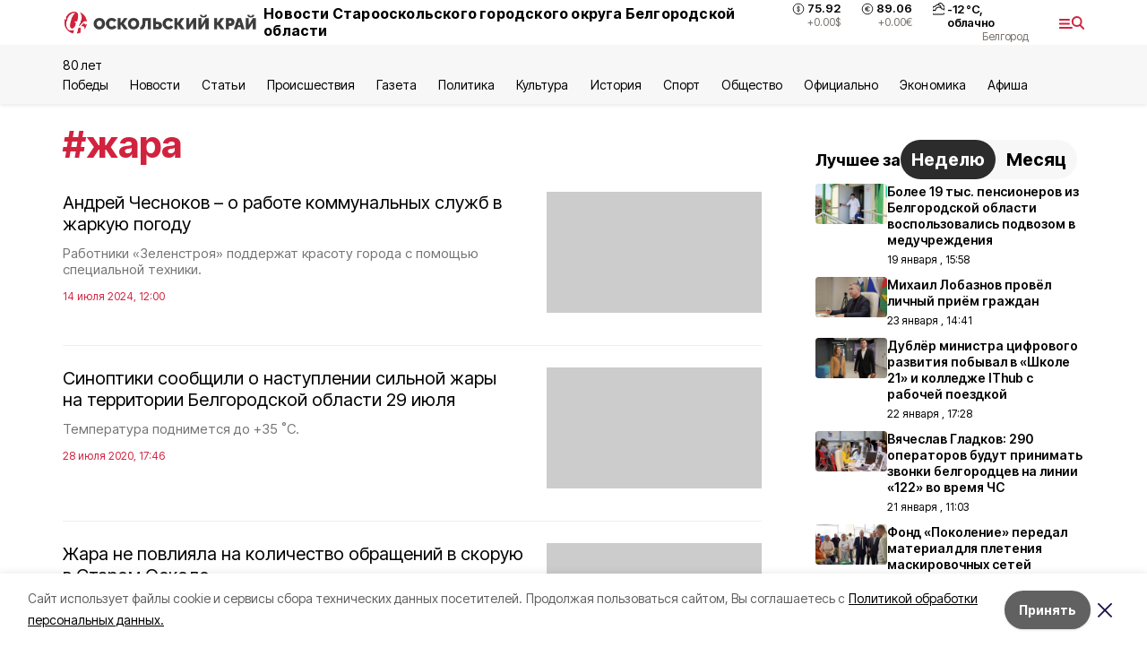

--- FILE ---
content_type: text/html; charset=utf-8
request_url: https://oskol-kray.ru/tags/zhara
body_size: 17556
content:
<!DOCTYPE html><html lang="ru" translate="no"><head><link rel="preconnect" href="https://fonts.googleapis.com"/><link rel="preconnect" href="https://fonts.gstatic.com" crossorigin="crossOrigin"/><script>window.yaContextCb = window.yaContextCb || []</script><script src="https://yandex.ru/ads/system/context.js" async=""></script><link rel="preconnect" href="https://fonts.gstatic.com" crossorigin /><meta charSet="utf-8"/><script async="" src="https://jsn.24smi.net/smi.js"></script><script>(window.smiq = window.smiq || []).push();</script><link rel="icon" href="https://oskol-kray.ru/attachments/3e593886c20e201fc8ec25e845d3f718bdbe767e/store/f13d71aafb3fa284b54b9d40fc3304f5c9f67305203dddbe81eed508c4b5/logo_ok.ico" type="image/x-icon"/><style>:root {--active-color: #d1223e}</style><style>:root {--links-color: #d1223e</style><meta name="viewport" content="width=1250"/><meta name="yandex-verification" content="a5ca98868d3eba9a"/><meta name="google-site-verification" content="Qkc8zUEK-4WFSt2e8rFFnijr6NxUneDSqhmea0WRyp8"/><meta name="zen-verification"/><meta property="og:url" content="https://oskol-kray.ru/tags/zhara"/><meta property="og:type" content="website"/><meta property="og:image" content="https://oskol-kray.ru/attachments/d16fdd7ddc40a10147e6c98099f5ca7ecf7961a3/store/de82e5350f215afba09a0b14d5074609c3d3ac16e8c8b6983190db40c977/logo_ok+%281%29.png"/><link rel="canonical" href="https://oskol-kray.ru/tags/zhara"/><meta property="og:description" content="Редакция газет «Зори» и «Путь Октября» Старооскольского городского округа. Местные и региональные новости, а также статьи, обзоры, интервью и фоторепортажи."/><meta name="description" content="Редакция газет «Зори» и «Путь Октября» Старооскольского городского округа. Местные и региональные новости, а также статьи, обзоры, интервью и фоторепортажи."/><meta property="og:title" content="жара"/><title>Все новости на тему: жара | Оскольский край</title><meta property="og:title" content="Все новости на тему: жара | Оскольский край"/><meta property="og:description" content="Читайте последние актуальные новости главных событий Белгородской области на тему &quot;жара&quot; в ленте новостей на сайте Оскольский край"/><meta name="description" content="Читайте последние актуальные новости главных событий Белгородской области на тему &quot;жара&quot; в ленте новостей на сайте Оскольский край"/><meta name="next-head-count" content="21"/><link rel="preload" href="/_next/static/css/7525cea062d9ba07.css" as="style"/><link rel="stylesheet" href="/_next/static/css/7525cea062d9ba07.css" data-n-g=""/><link rel="preload" href="/_next/static/css/0436ab814cde24de.css" as="style"/><link rel="stylesheet" href="/_next/static/css/0436ab814cde24de.css" data-n-p=""/><noscript data-n-css=""></noscript><script defer="" nomodule="" src="/_next/static/chunks/polyfills-5cd94c89d3acac5f.js"></script><script src="/_next/static/chunks/webpack-606b0d219f2158c5.js" defer=""></script><script src="/_next/static/chunks/framework-568b840ecff66744.js" defer=""></script><script src="/_next/static/chunks/main-b3fb2db701131c64.js" defer=""></script><script src="/_next/static/chunks/pages/_app-732237c6c1065986.js" defer=""></script><script src="/_next/static/chunks/a4c92b5b-8873d9e3e06a0c69.js" defer=""></script><script src="/_next/static/chunks/2642-56c8aeb99d01ffb3.js" defer=""></script><script src="/_next/static/chunks/5917-949cd58c67d4f4f2.js" defer=""></script><script src="/_next/static/chunks/8127-1a99a37dbac18254.js" defer=""></script><script src="/_next/static/chunks/1770-7a6624c724bff677.js" defer=""></script><script src="/_next/static/chunks/1750-69935a66046293e3.js" defer=""></script><script src="/_next/static/chunks/pages/tags/%5Bslug%5D-d6b6b54cfad51563.js" defer=""></script><script src="/_next/static/vJKOEWHQQpt8ahsMjg6QB/_buildManifest.js" defer=""></script><script src="/_next/static/vJKOEWHQQpt8ahsMjg6QB/_ssgManifest.js" defer=""></script><script src="/_next/static/vJKOEWHQQpt8ahsMjg6QB/_middlewareManifest.js" defer=""></script><style data-href="https://fonts.googleapis.com/css2?family=Inter:wght@300;400;600;700;800;900&family=Rubik:wght@400;500;700&family=Manrope:wght@300;700;800&family=Raleway:wght@800;900&family=Montserrat:wght@400;600;700;800;900&display=swap">@font-face{font-family:'Inter';font-style:normal;font-weight:300;font-display:swap;src:url(https://fonts.gstatic.com/s/inter/v19/UcCO3FwrK3iLTeHuS_nVMrMxCp50SjIw2boKoduKmMEVuOKfMZs.woff) format('woff')}@font-face{font-family:'Inter';font-style:normal;font-weight:400;font-display:swap;src:url(https://fonts.gstatic.com/s/inter/v19/UcCO3FwrK3iLTeHuS_nVMrMxCp50SjIw2boKoduKmMEVuLyfMZs.woff) format('woff')}@font-face{font-family:'Inter';font-style:normal;font-weight:600;font-display:swap;src:url(https://fonts.gstatic.com/s/inter/v19/UcCO3FwrK3iLTeHuS_nVMrMxCp50SjIw2boKoduKmMEVuGKYMZs.woff) format('woff')}@font-face{font-family:'Inter';font-style:normal;font-weight:700;font-display:swap;src:url(https://fonts.gstatic.com/s/inter/v19/UcCO3FwrK3iLTeHuS_nVMrMxCp50SjIw2boKoduKmMEVuFuYMZs.woff) format('woff')}@font-face{font-family:'Inter';font-style:normal;font-weight:800;font-display:swap;src:url(https://fonts.gstatic.com/s/inter/v19/UcCO3FwrK3iLTeHuS_nVMrMxCp50SjIw2boKoduKmMEVuDyYMZs.woff) format('woff')}@font-face{font-family:'Inter';font-style:normal;font-weight:900;font-display:swap;src:url(https://fonts.gstatic.com/s/inter/v19/UcCO3FwrK3iLTeHuS_nVMrMxCp50SjIw2boKoduKmMEVuBWYMZs.woff) format('woff')}@font-face{font-family:'Manrope';font-style:normal;font-weight:300;font-display:swap;src:url(https://fonts.gstatic.com/s/manrope/v20/xn7_YHE41ni1AdIRqAuZuw1Bx9mbZk6jFO_G.woff) format('woff')}@font-face{font-family:'Manrope';font-style:normal;font-weight:700;font-display:swap;src:url(https://fonts.gstatic.com/s/manrope/v20/xn7_YHE41ni1AdIRqAuZuw1Bx9mbZk4aE-_G.woff) format('woff')}@font-face{font-family:'Manrope';font-style:normal;font-weight:800;font-display:swap;src:url(https://fonts.gstatic.com/s/manrope/v20/xn7_YHE41ni1AdIRqAuZuw1Bx9mbZk59E-_G.woff) format('woff')}@font-face{font-family:'Montserrat';font-style:normal;font-weight:400;font-display:swap;src:url(https://fonts.gstatic.com/s/montserrat/v31/JTUHjIg1_i6t8kCHKm4532VJOt5-QNFgpCtr6Ew9.woff) format('woff')}@font-face{font-family:'Montserrat';font-style:normal;font-weight:600;font-display:swap;src:url(https://fonts.gstatic.com/s/montserrat/v31/JTUHjIg1_i6t8kCHKm4532VJOt5-QNFgpCu170w9.woff) format('woff')}@font-face{font-family:'Montserrat';font-style:normal;font-weight:700;font-display:swap;src:url(https://fonts.gstatic.com/s/montserrat/v31/JTUHjIg1_i6t8kCHKm4532VJOt5-QNFgpCuM70w9.woff) format('woff')}@font-face{font-family:'Montserrat';font-style:normal;font-weight:800;font-display:swap;src:url(https://fonts.gstatic.com/s/montserrat/v31/JTUHjIg1_i6t8kCHKm4532VJOt5-QNFgpCvr70w9.woff) format('woff')}@font-face{font-family:'Montserrat';font-style:normal;font-weight:900;font-display:swap;src:url(https://fonts.gstatic.com/s/montserrat/v31/JTUHjIg1_i6t8kCHKm4532VJOt5-QNFgpCvC70w9.woff) format('woff')}@font-face{font-family:'Raleway';font-style:normal;font-weight:800;font-display:swap;src:url(https://fonts.gstatic.com/s/raleway/v36/1Ptxg8zYS_SKggPN4iEgvnHyvveLxVtapYCM.woff) format('woff')}@font-face{font-family:'Raleway';font-style:normal;font-weight:900;font-display:swap;src:url(https://fonts.gstatic.com/s/raleway/v36/1Ptxg8zYS_SKggPN4iEgvnHyvveLxVtzpYCM.woff) format('woff')}@font-face{font-family:'Rubik';font-style:normal;font-weight:400;font-display:swap;src:url(https://fonts.gstatic.com/s/rubik/v30/iJWZBXyIfDnIV5PNhY1KTN7Z-Yh-B4i1Uw.woff) format('woff')}@font-face{font-family:'Rubik';font-style:normal;font-weight:500;font-display:swap;src:url(https://fonts.gstatic.com/s/rubik/v30/iJWZBXyIfDnIV5PNhY1KTN7Z-Yh-NYi1Uw.woff) format('woff')}@font-face{font-family:'Rubik';font-style:normal;font-weight:700;font-display:swap;src:url(https://fonts.gstatic.com/s/rubik/v30/iJWZBXyIfDnIV5PNhY1KTN7Z-Yh-4I-1Uw.woff) format('woff')}@font-face{font-family:'Inter';font-style:normal;font-weight:300;font-display:swap;src:url(https://fonts.gstatic.com/s/inter/v19/UcC73FwrK3iLTeHuS_nVMrMxCp50SjIa2JL7W0Q5n-wU.woff2) format('woff2');unicode-range:U+0460-052F,U+1C80-1C8A,U+20B4,U+2DE0-2DFF,U+A640-A69F,U+FE2E-FE2F}@font-face{font-family:'Inter';font-style:normal;font-weight:300;font-display:swap;src:url(https://fonts.gstatic.com/s/inter/v19/UcC73FwrK3iLTeHuS_nVMrMxCp50SjIa0ZL7W0Q5n-wU.woff2) format('woff2');unicode-range:U+0301,U+0400-045F,U+0490-0491,U+04B0-04B1,U+2116}@font-face{font-family:'Inter';font-style:normal;font-weight:300;font-display:swap;src:url(https://fonts.gstatic.com/s/inter/v19/UcC73FwrK3iLTeHuS_nVMrMxCp50SjIa2ZL7W0Q5n-wU.woff2) format('woff2');unicode-range:U+1F00-1FFF}@font-face{font-family:'Inter';font-style:normal;font-weight:300;font-display:swap;src:url(https://fonts.gstatic.com/s/inter/v19/UcC73FwrK3iLTeHuS_nVMrMxCp50SjIa1pL7W0Q5n-wU.woff2) format('woff2');unicode-range:U+0370-0377,U+037A-037F,U+0384-038A,U+038C,U+038E-03A1,U+03A3-03FF}@font-face{font-family:'Inter';font-style:normal;font-weight:300;font-display:swap;src:url(https://fonts.gstatic.com/s/inter/v19/UcC73FwrK3iLTeHuS_nVMrMxCp50SjIa2pL7W0Q5n-wU.woff2) format('woff2');unicode-range:U+0102-0103,U+0110-0111,U+0128-0129,U+0168-0169,U+01A0-01A1,U+01AF-01B0,U+0300-0301,U+0303-0304,U+0308-0309,U+0323,U+0329,U+1EA0-1EF9,U+20AB}@font-face{font-family:'Inter';font-style:normal;font-weight:300;font-display:swap;src:url(https://fonts.gstatic.com/s/inter/v19/UcC73FwrK3iLTeHuS_nVMrMxCp50SjIa25L7W0Q5n-wU.woff2) format('woff2');unicode-range:U+0100-02BA,U+02BD-02C5,U+02C7-02CC,U+02CE-02D7,U+02DD-02FF,U+0304,U+0308,U+0329,U+1D00-1DBF,U+1E00-1E9F,U+1EF2-1EFF,U+2020,U+20A0-20AB,U+20AD-20C0,U+2113,U+2C60-2C7F,U+A720-A7FF}@font-face{font-family:'Inter';font-style:normal;font-weight:300;font-display:swap;src:url(https://fonts.gstatic.com/s/inter/v19/UcC73FwrK3iLTeHuS_nVMrMxCp50SjIa1ZL7W0Q5nw.woff2) format('woff2');unicode-range:U+0000-00FF,U+0131,U+0152-0153,U+02BB-02BC,U+02C6,U+02DA,U+02DC,U+0304,U+0308,U+0329,U+2000-206F,U+20AC,U+2122,U+2191,U+2193,U+2212,U+2215,U+FEFF,U+FFFD}@font-face{font-family:'Inter';font-style:normal;font-weight:400;font-display:swap;src:url(https://fonts.gstatic.com/s/inter/v19/UcC73FwrK3iLTeHuS_nVMrMxCp50SjIa2JL7W0Q5n-wU.woff2) format('woff2');unicode-range:U+0460-052F,U+1C80-1C8A,U+20B4,U+2DE0-2DFF,U+A640-A69F,U+FE2E-FE2F}@font-face{font-family:'Inter';font-style:normal;font-weight:400;font-display:swap;src:url(https://fonts.gstatic.com/s/inter/v19/UcC73FwrK3iLTeHuS_nVMrMxCp50SjIa0ZL7W0Q5n-wU.woff2) format('woff2');unicode-range:U+0301,U+0400-045F,U+0490-0491,U+04B0-04B1,U+2116}@font-face{font-family:'Inter';font-style:normal;font-weight:400;font-display:swap;src:url(https://fonts.gstatic.com/s/inter/v19/UcC73FwrK3iLTeHuS_nVMrMxCp50SjIa2ZL7W0Q5n-wU.woff2) format('woff2');unicode-range:U+1F00-1FFF}@font-face{font-family:'Inter';font-style:normal;font-weight:400;font-display:swap;src:url(https://fonts.gstatic.com/s/inter/v19/UcC73FwrK3iLTeHuS_nVMrMxCp50SjIa1pL7W0Q5n-wU.woff2) format('woff2');unicode-range:U+0370-0377,U+037A-037F,U+0384-038A,U+038C,U+038E-03A1,U+03A3-03FF}@font-face{font-family:'Inter';font-style:normal;font-weight:400;font-display:swap;src:url(https://fonts.gstatic.com/s/inter/v19/UcC73FwrK3iLTeHuS_nVMrMxCp50SjIa2pL7W0Q5n-wU.woff2) format('woff2');unicode-range:U+0102-0103,U+0110-0111,U+0128-0129,U+0168-0169,U+01A0-01A1,U+01AF-01B0,U+0300-0301,U+0303-0304,U+0308-0309,U+0323,U+0329,U+1EA0-1EF9,U+20AB}@font-face{font-family:'Inter';font-style:normal;font-weight:400;font-display:swap;src:url(https://fonts.gstatic.com/s/inter/v19/UcC73FwrK3iLTeHuS_nVMrMxCp50SjIa25L7W0Q5n-wU.woff2) format('woff2');unicode-range:U+0100-02BA,U+02BD-02C5,U+02C7-02CC,U+02CE-02D7,U+02DD-02FF,U+0304,U+0308,U+0329,U+1D00-1DBF,U+1E00-1E9F,U+1EF2-1EFF,U+2020,U+20A0-20AB,U+20AD-20C0,U+2113,U+2C60-2C7F,U+A720-A7FF}@font-face{font-family:'Inter';font-style:normal;font-weight:400;font-display:swap;src:url(https://fonts.gstatic.com/s/inter/v19/UcC73FwrK3iLTeHuS_nVMrMxCp50SjIa1ZL7W0Q5nw.woff2) format('woff2');unicode-range:U+0000-00FF,U+0131,U+0152-0153,U+02BB-02BC,U+02C6,U+02DA,U+02DC,U+0304,U+0308,U+0329,U+2000-206F,U+20AC,U+2122,U+2191,U+2193,U+2212,U+2215,U+FEFF,U+FFFD}@font-face{font-family:'Inter';font-style:normal;font-weight:600;font-display:swap;src:url(https://fonts.gstatic.com/s/inter/v19/UcC73FwrK3iLTeHuS_nVMrMxCp50SjIa2JL7W0Q5n-wU.woff2) format('woff2');unicode-range:U+0460-052F,U+1C80-1C8A,U+20B4,U+2DE0-2DFF,U+A640-A69F,U+FE2E-FE2F}@font-face{font-family:'Inter';font-style:normal;font-weight:600;font-display:swap;src:url(https://fonts.gstatic.com/s/inter/v19/UcC73FwrK3iLTeHuS_nVMrMxCp50SjIa0ZL7W0Q5n-wU.woff2) format('woff2');unicode-range:U+0301,U+0400-045F,U+0490-0491,U+04B0-04B1,U+2116}@font-face{font-family:'Inter';font-style:normal;font-weight:600;font-display:swap;src:url(https://fonts.gstatic.com/s/inter/v19/UcC73FwrK3iLTeHuS_nVMrMxCp50SjIa2ZL7W0Q5n-wU.woff2) format('woff2');unicode-range:U+1F00-1FFF}@font-face{font-family:'Inter';font-style:normal;font-weight:600;font-display:swap;src:url(https://fonts.gstatic.com/s/inter/v19/UcC73FwrK3iLTeHuS_nVMrMxCp50SjIa1pL7W0Q5n-wU.woff2) format('woff2');unicode-range:U+0370-0377,U+037A-037F,U+0384-038A,U+038C,U+038E-03A1,U+03A3-03FF}@font-face{font-family:'Inter';font-style:normal;font-weight:600;font-display:swap;src:url(https://fonts.gstatic.com/s/inter/v19/UcC73FwrK3iLTeHuS_nVMrMxCp50SjIa2pL7W0Q5n-wU.woff2) format('woff2');unicode-range:U+0102-0103,U+0110-0111,U+0128-0129,U+0168-0169,U+01A0-01A1,U+01AF-01B0,U+0300-0301,U+0303-0304,U+0308-0309,U+0323,U+0329,U+1EA0-1EF9,U+20AB}@font-face{font-family:'Inter';font-style:normal;font-weight:600;font-display:swap;src:url(https://fonts.gstatic.com/s/inter/v19/UcC73FwrK3iLTeHuS_nVMrMxCp50SjIa25L7W0Q5n-wU.woff2) format('woff2');unicode-range:U+0100-02BA,U+02BD-02C5,U+02C7-02CC,U+02CE-02D7,U+02DD-02FF,U+0304,U+0308,U+0329,U+1D00-1DBF,U+1E00-1E9F,U+1EF2-1EFF,U+2020,U+20A0-20AB,U+20AD-20C0,U+2113,U+2C60-2C7F,U+A720-A7FF}@font-face{font-family:'Inter';font-style:normal;font-weight:600;font-display:swap;src:url(https://fonts.gstatic.com/s/inter/v19/UcC73FwrK3iLTeHuS_nVMrMxCp50SjIa1ZL7W0Q5nw.woff2) format('woff2');unicode-range:U+0000-00FF,U+0131,U+0152-0153,U+02BB-02BC,U+02C6,U+02DA,U+02DC,U+0304,U+0308,U+0329,U+2000-206F,U+20AC,U+2122,U+2191,U+2193,U+2212,U+2215,U+FEFF,U+FFFD}@font-face{font-family:'Inter';font-style:normal;font-weight:700;font-display:swap;src:url(https://fonts.gstatic.com/s/inter/v19/UcC73FwrK3iLTeHuS_nVMrMxCp50SjIa2JL7W0Q5n-wU.woff2) format('woff2');unicode-range:U+0460-052F,U+1C80-1C8A,U+20B4,U+2DE0-2DFF,U+A640-A69F,U+FE2E-FE2F}@font-face{font-family:'Inter';font-style:normal;font-weight:700;font-display:swap;src:url(https://fonts.gstatic.com/s/inter/v19/UcC73FwrK3iLTeHuS_nVMrMxCp50SjIa0ZL7W0Q5n-wU.woff2) format('woff2');unicode-range:U+0301,U+0400-045F,U+0490-0491,U+04B0-04B1,U+2116}@font-face{font-family:'Inter';font-style:normal;font-weight:700;font-display:swap;src:url(https://fonts.gstatic.com/s/inter/v19/UcC73FwrK3iLTeHuS_nVMrMxCp50SjIa2ZL7W0Q5n-wU.woff2) format('woff2');unicode-range:U+1F00-1FFF}@font-face{font-family:'Inter';font-style:normal;font-weight:700;font-display:swap;src:url(https://fonts.gstatic.com/s/inter/v19/UcC73FwrK3iLTeHuS_nVMrMxCp50SjIa1pL7W0Q5n-wU.woff2) format('woff2');unicode-range:U+0370-0377,U+037A-037F,U+0384-038A,U+038C,U+038E-03A1,U+03A3-03FF}@font-face{font-family:'Inter';font-style:normal;font-weight:700;font-display:swap;src:url(https://fonts.gstatic.com/s/inter/v19/UcC73FwrK3iLTeHuS_nVMrMxCp50SjIa2pL7W0Q5n-wU.woff2) format('woff2');unicode-range:U+0102-0103,U+0110-0111,U+0128-0129,U+0168-0169,U+01A0-01A1,U+01AF-01B0,U+0300-0301,U+0303-0304,U+0308-0309,U+0323,U+0329,U+1EA0-1EF9,U+20AB}@font-face{font-family:'Inter';font-style:normal;font-weight:700;font-display:swap;src:url(https://fonts.gstatic.com/s/inter/v19/UcC73FwrK3iLTeHuS_nVMrMxCp50SjIa25L7W0Q5n-wU.woff2) format('woff2');unicode-range:U+0100-02BA,U+02BD-02C5,U+02C7-02CC,U+02CE-02D7,U+02DD-02FF,U+0304,U+0308,U+0329,U+1D00-1DBF,U+1E00-1E9F,U+1EF2-1EFF,U+2020,U+20A0-20AB,U+20AD-20C0,U+2113,U+2C60-2C7F,U+A720-A7FF}@font-face{font-family:'Inter';font-style:normal;font-weight:700;font-display:swap;src:url(https://fonts.gstatic.com/s/inter/v19/UcC73FwrK3iLTeHuS_nVMrMxCp50SjIa1ZL7W0Q5nw.woff2) format('woff2');unicode-range:U+0000-00FF,U+0131,U+0152-0153,U+02BB-02BC,U+02C6,U+02DA,U+02DC,U+0304,U+0308,U+0329,U+2000-206F,U+20AC,U+2122,U+2191,U+2193,U+2212,U+2215,U+FEFF,U+FFFD}@font-face{font-family:'Inter';font-style:normal;font-weight:800;font-display:swap;src:url(https://fonts.gstatic.com/s/inter/v19/UcC73FwrK3iLTeHuS_nVMrMxCp50SjIa2JL7W0Q5n-wU.woff2) format('woff2');unicode-range:U+0460-052F,U+1C80-1C8A,U+20B4,U+2DE0-2DFF,U+A640-A69F,U+FE2E-FE2F}@font-face{font-family:'Inter';font-style:normal;font-weight:800;font-display:swap;src:url(https://fonts.gstatic.com/s/inter/v19/UcC73FwrK3iLTeHuS_nVMrMxCp50SjIa0ZL7W0Q5n-wU.woff2) format('woff2');unicode-range:U+0301,U+0400-045F,U+0490-0491,U+04B0-04B1,U+2116}@font-face{font-family:'Inter';font-style:normal;font-weight:800;font-display:swap;src:url(https://fonts.gstatic.com/s/inter/v19/UcC73FwrK3iLTeHuS_nVMrMxCp50SjIa2ZL7W0Q5n-wU.woff2) format('woff2');unicode-range:U+1F00-1FFF}@font-face{font-family:'Inter';font-style:normal;font-weight:800;font-display:swap;src:url(https://fonts.gstatic.com/s/inter/v19/UcC73FwrK3iLTeHuS_nVMrMxCp50SjIa1pL7W0Q5n-wU.woff2) format('woff2');unicode-range:U+0370-0377,U+037A-037F,U+0384-038A,U+038C,U+038E-03A1,U+03A3-03FF}@font-face{font-family:'Inter';font-style:normal;font-weight:800;font-display:swap;src:url(https://fonts.gstatic.com/s/inter/v19/UcC73FwrK3iLTeHuS_nVMrMxCp50SjIa2pL7W0Q5n-wU.woff2) format('woff2');unicode-range:U+0102-0103,U+0110-0111,U+0128-0129,U+0168-0169,U+01A0-01A1,U+01AF-01B0,U+0300-0301,U+0303-0304,U+0308-0309,U+0323,U+0329,U+1EA0-1EF9,U+20AB}@font-face{font-family:'Inter';font-style:normal;font-weight:800;font-display:swap;src:url(https://fonts.gstatic.com/s/inter/v19/UcC73FwrK3iLTeHuS_nVMrMxCp50SjIa25L7W0Q5n-wU.woff2) format('woff2');unicode-range:U+0100-02BA,U+02BD-02C5,U+02C7-02CC,U+02CE-02D7,U+02DD-02FF,U+0304,U+0308,U+0329,U+1D00-1DBF,U+1E00-1E9F,U+1EF2-1EFF,U+2020,U+20A0-20AB,U+20AD-20C0,U+2113,U+2C60-2C7F,U+A720-A7FF}@font-face{font-family:'Inter';font-style:normal;font-weight:800;font-display:swap;src:url(https://fonts.gstatic.com/s/inter/v19/UcC73FwrK3iLTeHuS_nVMrMxCp50SjIa1ZL7W0Q5nw.woff2) format('woff2');unicode-range:U+0000-00FF,U+0131,U+0152-0153,U+02BB-02BC,U+02C6,U+02DA,U+02DC,U+0304,U+0308,U+0329,U+2000-206F,U+20AC,U+2122,U+2191,U+2193,U+2212,U+2215,U+FEFF,U+FFFD}@font-face{font-family:'Inter';font-style:normal;font-weight:900;font-display:swap;src:url(https://fonts.gstatic.com/s/inter/v19/UcC73FwrK3iLTeHuS_nVMrMxCp50SjIa2JL7W0Q5n-wU.woff2) format('woff2');unicode-range:U+0460-052F,U+1C80-1C8A,U+20B4,U+2DE0-2DFF,U+A640-A69F,U+FE2E-FE2F}@font-face{font-family:'Inter';font-style:normal;font-weight:900;font-display:swap;src:url(https://fonts.gstatic.com/s/inter/v19/UcC73FwrK3iLTeHuS_nVMrMxCp50SjIa0ZL7W0Q5n-wU.woff2) format('woff2');unicode-range:U+0301,U+0400-045F,U+0490-0491,U+04B0-04B1,U+2116}@font-face{font-family:'Inter';font-style:normal;font-weight:900;font-display:swap;src:url(https://fonts.gstatic.com/s/inter/v19/UcC73FwrK3iLTeHuS_nVMrMxCp50SjIa2ZL7W0Q5n-wU.woff2) format('woff2');unicode-range:U+1F00-1FFF}@font-face{font-family:'Inter';font-style:normal;font-weight:900;font-display:swap;src:url(https://fonts.gstatic.com/s/inter/v19/UcC73FwrK3iLTeHuS_nVMrMxCp50SjIa1pL7W0Q5n-wU.woff2) format('woff2');unicode-range:U+0370-0377,U+037A-037F,U+0384-038A,U+038C,U+038E-03A1,U+03A3-03FF}@font-face{font-family:'Inter';font-style:normal;font-weight:900;font-display:swap;src:url(https://fonts.gstatic.com/s/inter/v19/UcC73FwrK3iLTeHuS_nVMrMxCp50SjIa2pL7W0Q5n-wU.woff2) format('woff2');unicode-range:U+0102-0103,U+0110-0111,U+0128-0129,U+0168-0169,U+01A0-01A1,U+01AF-01B0,U+0300-0301,U+0303-0304,U+0308-0309,U+0323,U+0329,U+1EA0-1EF9,U+20AB}@font-face{font-family:'Inter';font-style:normal;font-weight:900;font-display:swap;src:url(https://fonts.gstatic.com/s/inter/v19/UcC73FwrK3iLTeHuS_nVMrMxCp50SjIa25L7W0Q5n-wU.woff2) format('woff2');unicode-range:U+0100-02BA,U+02BD-02C5,U+02C7-02CC,U+02CE-02D7,U+02DD-02FF,U+0304,U+0308,U+0329,U+1D00-1DBF,U+1E00-1E9F,U+1EF2-1EFF,U+2020,U+20A0-20AB,U+20AD-20C0,U+2113,U+2C60-2C7F,U+A720-A7FF}@font-face{font-family:'Inter';font-style:normal;font-weight:900;font-display:swap;src:url(https://fonts.gstatic.com/s/inter/v19/UcC73FwrK3iLTeHuS_nVMrMxCp50SjIa1ZL7W0Q5nw.woff2) format('woff2');unicode-range:U+0000-00FF,U+0131,U+0152-0153,U+02BB-02BC,U+02C6,U+02DA,U+02DC,U+0304,U+0308,U+0329,U+2000-206F,U+20AC,U+2122,U+2191,U+2193,U+2212,U+2215,U+FEFF,U+FFFD}@font-face{font-family:'Manrope';font-style:normal;font-weight:300;font-display:swap;src:url(https://fonts.gstatic.com/s/manrope/v20/xn7gYHE41ni1AdIRggqxSvfedN62Zw.woff2) format('woff2');unicode-range:U+0460-052F,U+1C80-1C8A,U+20B4,U+2DE0-2DFF,U+A640-A69F,U+FE2E-FE2F}@font-face{font-family:'Manrope';font-style:normal;font-weight:300;font-display:swap;src:url(https://fonts.gstatic.com/s/manrope/v20/xn7gYHE41ni1AdIRggOxSvfedN62Zw.woff2) format('woff2');unicode-range:U+0301,U+0400-045F,U+0490-0491,U+04B0-04B1,U+2116}@font-face{font-family:'Manrope';font-style:normal;font-weight:300;font-display:swap;src:url(https://fonts.gstatic.com/s/manrope/v20/xn7gYHE41ni1AdIRggSxSvfedN62Zw.woff2) format('woff2');unicode-range:U+0370-0377,U+037A-037F,U+0384-038A,U+038C,U+038E-03A1,U+03A3-03FF}@font-face{font-family:'Manrope';font-style:normal;font-weight:300;font-display:swap;src:url(https://fonts.gstatic.com/s/manrope/v20/xn7gYHE41ni1AdIRggixSvfedN62Zw.woff2) format('woff2');unicode-range:U+0102-0103,U+0110-0111,U+0128-0129,U+0168-0169,U+01A0-01A1,U+01AF-01B0,U+0300-0301,U+0303-0304,U+0308-0309,U+0323,U+0329,U+1EA0-1EF9,U+20AB}@font-face{font-family:'Manrope';font-style:normal;font-weight:300;font-display:swap;src:url(https://fonts.gstatic.com/s/manrope/v20/xn7gYHE41ni1AdIRggmxSvfedN62Zw.woff2) format('woff2');unicode-range:U+0100-02BA,U+02BD-02C5,U+02C7-02CC,U+02CE-02D7,U+02DD-02FF,U+0304,U+0308,U+0329,U+1D00-1DBF,U+1E00-1E9F,U+1EF2-1EFF,U+2020,U+20A0-20AB,U+20AD-20C0,U+2113,U+2C60-2C7F,U+A720-A7FF}@font-face{font-family:'Manrope';font-style:normal;font-weight:300;font-display:swap;src:url(https://fonts.gstatic.com/s/manrope/v20/xn7gYHE41ni1AdIRggexSvfedN4.woff2) format('woff2');unicode-range:U+0000-00FF,U+0131,U+0152-0153,U+02BB-02BC,U+02C6,U+02DA,U+02DC,U+0304,U+0308,U+0329,U+2000-206F,U+20AC,U+2122,U+2191,U+2193,U+2212,U+2215,U+FEFF,U+FFFD}@font-face{font-family:'Manrope';font-style:normal;font-weight:700;font-display:swap;src:url(https://fonts.gstatic.com/s/manrope/v20/xn7gYHE41ni1AdIRggqxSvfedN62Zw.woff2) format('woff2');unicode-range:U+0460-052F,U+1C80-1C8A,U+20B4,U+2DE0-2DFF,U+A640-A69F,U+FE2E-FE2F}@font-face{font-family:'Manrope';font-style:normal;font-weight:700;font-display:swap;src:url(https://fonts.gstatic.com/s/manrope/v20/xn7gYHE41ni1AdIRggOxSvfedN62Zw.woff2) format('woff2');unicode-range:U+0301,U+0400-045F,U+0490-0491,U+04B0-04B1,U+2116}@font-face{font-family:'Manrope';font-style:normal;font-weight:700;font-display:swap;src:url(https://fonts.gstatic.com/s/manrope/v20/xn7gYHE41ni1AdIRggSxSvfedN62Zw.woff2) format('woff2');unicode-range:U+0370-0377,U+037A-037F,U+0384-038A,U+038C,U+038E-03A1,U+03A3-03FF}@font-face{font-family:'Manrope';font-style:normal;font-weight:700;font-display:swap;src:url(https://fonts.gstatic.com/s/manrope/v20/xn7gYHE41ni1AdIRggixSvfedN62Zw.woff2) format('woff2');unicode-range:U+0102-0103,U+0110-0111,U+0128-0129,U+0168-0169,U+01A0-01A1,U+01AF-01B0,U+0300-0301,U+0303-0304,U+0308-0309,U+0323,U+0329,U+1EA0-1EF9,U+20AB}@font-face{font-family:'Manrope';font-style:normal;font-weight:700;font-display:swap;src:url(https://fonts.gstatic.com/s/manrope/v20/xn7gYHE41ni1AdIRggmxSvfedN62Zw.woff2) format('woff2');unicode-range:U+0100-02BA,U+02BD-02C5,U+02C7-02CC,U+02CE-02D7,U+02DD-02FF,U+0304,U+0308,U+0329,U+1D00-1DBF,U+1E00-1E9F,U+1EF2-1EFF,U+2020,U+20A0-20AB,U+20AD-20C0,U+2113,U+2C60-2C7F,U+A720-A7FF}@font-face{font-family:'Manrope';font-style:normal;font-weight:700;font-display:swap;src:url(https://fonts.gstatic.com/s/manrope/v20/xn7gYHE41ni1AdIRggexSvfedN4.woff2) format('woff2');unicode-range:U+0000-00FF,U+0131,U+0152-0153,U+02BB-02BC,U+02C6,U+02DA,U+02DC,U+0304,U+0308,U+0329,U+2000-206F,U+20AC,U+2122,U+2191,U+2193,U+2212,U+2215,U+FEFF,U+FFFD}@font-face{font-family:'Manrope';font-style:normal;font-weight:800;font-display:swap;src:url(https://fonts.gstatic.com/s/manrope/v20/xn7gYHE41ni1AdIRggqxSvfedN62Zw.woff2) format('woff2');unicode-range:U+0460-052F,U+1C80-1C8A,U+20B4,U+2DE0-2DFF,U+A640-A69F,U+FE2E-FE2F}@font-face{font-family:'Manrope';font-style:normal;font-weight:800;font-display:swap;src:url(https://fonts.gstatic.com/s/manrope/v20/xn7gYHE41ni1AdIRggOxSvfedN62Zw.woff2) format('woff2');unicode-range:U+0301,U+0400-045F,U+0490-0491,U+04B0-04B1,U+2116}@font-face{font-family:'Manrope';font-style:normal;font-weight:800;font-display:swap;src:url(https://fonts.gstatic.com/s/manrope/v20/xn7gYHE41ni1AdIRggSxSvfedN62Zw.woff2) format('woff2');unicode-range:U+0370-0377,U+037A-037F,U+0384-038A,U+038C,U+038E-03A1,U+03A3-03FF}@font-face{font-family:'Manrope';font-style:normal;font-weight:800;font-display:swap;src:url(https://fonts.gstatic.com/s/manrope/v20/xn7gYHE41ni1AdIRggixSvfedN62Zw.woff2) format('woff2');unicode-range:U+0102-0103,U+0110-0111,U+0128-0129,U+0168-0169,U+01A0-01A1,U+01AF-01B0,U+0300-0301,U+0303-0304,U+0308-0309,U+0323,U+0329,U+1EA0-1EF9,U+20AB}@font-face{font-family:'Manrope';font-style:normal;font-weight:800;font-display:swap;src:url(https://fonts.gstatic.com/s/manrope/v20/xn7gYHE41ni1AdIRggmxSvfedN62Zw.woff2) format('woff2');unicode-range:U+0100-02BA,U+02BD-02C5,U+02C7-02CC,U+02CE-02D7,U+02DD-02FF,U+0304,U+0308,U+0329,U+1D00-1DBF,U+1E00-1E9F,U+1EF2-1EFF,U+2020,U+20A0-20AB,U+20AD-20C0,U+2113,U+2C60-2C7F,U+A720-A7FF}@font-face{font-family:'Manrope';font-style:normal;font-weight:800;font-display:swap;src:url(https://fonts.gstatic.com/s/manrope/v20/xn7gYHE41ni1AdIRggexSvfedN4.woff2) format('woff2');unicode-range:U+0000-00FF,U+0131,U+0152-0153,U+02BB-02BC,U+02C6,U+02DA,U+02DC,U+0304,U+0308,U+0329,U+2000-206F,U+20AC,U+2122,U+2191,U+2193,U+2212,U+2215,U+FEFF,U+FFFD}@font-face{font-family:'Montserrat';font-style:normal;font-weight:400;font-display:swap;src:url(https://fonts.gstatic.com/s/montserrat/v31/JTUSjIg1_i6t8kCHKm459WRhyyTh89ZNpQ.woff2) format('woff2');unicode-range:U+0460-052F,U+1C80-1C8A,U+20B4,U+2DE0-2DFF,U+A640-A69F,U+FE2E-FE2F}@font-face{font-family:'Montserrat';font-style:normal;font-weight:400;font-display:swap;src:url(https://fonts.gstatic.com/s/montserrat/v31/JTUSjIg1_i6t8kCHKm459W1hyyTh89ZNpQ.woff2) format('woff2');unicode-range:U+0301,U+0400-045F,U+0490-0491,U+04B0-04B1,U+2116}@font-face{font-family:'Montserrat';font-style:normal;font-weight:400;font-display:swap;src:url(https://fonts.gstatic.com/s/montserrat/v31/JTUSjIg1_i6t8kCHKm459WZhyyTh89ZNpQ.woff2) format('woff2');unicode-range:U+0102-0103,U+0110-0111,U+0128-0129,U+0168-0169,U+01A0-01A1,U+01AF-01B0,U+0300-0301,U+0303-0304,U+0308-0309,U+0323,U+0329,U+1EA0-1EF9,U+20AB}@font-face{font-family:'Montserrat';font-style:normal;font-weight:400;font-display:swap;src:url(https://fonts.gstatic.com/s/montserrat/v31/JTUSjIg1_i6t8kCHKm459WdhyyTh89ZNpQ.woff2) format('woff2');unicode-range:U+0100-02BA,U+02BD-02C5,U+02C7-02CC,U+02CE-02D7,U+02DD-02FF,U+0304,U+0308,U+0329,U+1D00-1DBF,U+1E00-1E9F,U+1EF2-1EFF,U+2020,U+20A0-20AB,U+20AD-20C0,U+2113,U+2C60-2C7F,U+A720-A7FF}@font-face{font-family:'Montserrat';font-style:normal;font-weight:400;font-display:swap;src:url(https://fonts.gstatic.com/s/montserrat/v31/JTUSjIg1_i6t8kCHKm459WlhyyTh89Y.woff2) format('woff2');unicode-range:U+0000-00FF,U+0131,U+0152-0153,U+02BB-02BC,U+02C6,U+02DA,U+02DC,U+0304,U+0308,U+0329,U+2000-206F,U+20AC,U+2122,U+2191,U+2193,U+2212,U+2215,U+FEFF,U+FFFD}@font-face{font-family:'Montserrat';font-style:normal;font-weight:600;font-display:swap;src:url(https://fonts.gstatic.com/s/montserrat/v31/JTUSjIg1_i6t8kCHKm459WRhyyTh89ZNpQ.woff2) format('woff2');unicode-range:U+0460-052F,U+1C80-1C8A,U+20B4,U+2DE0-2DFF,U+A640-A69F,U+FE2E-FE2F}@font-face{font-family:'Montserrat';font-style:normal;font-weight:600;font-display:swap;src:url(https://fonts.gstatic.com/s/montserrat/v31/JTUSjIg1_i6t8kCHKm459W1hyyTh89ZNpQ.woff2) format('woff2');unicode-range:U+0301,U+0400-045F,U+0490-0491,U+04B0-04B1,U+2116}@font-face{font-family:'Montserrat';font-style:normal;font-weight:600;font-display:swap;src:url(https://fonts.gstatic.com/s/montserrat/v31/JTUSjIg1_i6t8kCHKm459WZhyyTh89ZNpQ.woff2) format('woff2');unicode-range:U+0102-0103,U+0110-0111,U+0128-0129,U+0168-0169,U+01A0-01A1,U+01AF-01B0,U+0300-0301,U+0303-0304,U+0308-0309,U+0323,U+0329,U+1EA0-1EF9,U+20AB}@font-face{font-family:'Montserrat';font-style:normal;font-weight:600;font-display:swap;src:url(https://fonts.gstatic.com/s/montserrat/v31/JTUSjIg1_i6t8kCHKm459WdhyyTh89ZNpQ.woff2) format('woff2');unicode-range:U+0100-02BA,U+02BD-02C5,U+02C7-02CC,U+02CE-02D7,U+02DD-02FF,U+0304,U+0308,U+0329,U+1D00-1DBF,U+1E00-1E9F,U+1EF2-1EFF,U+2020,U+20A0-20AB,U+20AD-20C0,U+2113,U+2C60-2C7F,U+A720-A7FF}@font-face{font-family:'Montserrat';font-style:normal;font-weight:600;font-display:swap;src:url(https://fonts.gstatic.com/s/montserrat/v31/JTUSjIg1_i6t8kCHKm459WlhyyTh89Y.woff2) format('woff2');unicode-range:U+0000-00FF,U+0131,U+0152-0153,U+02BB-02BC,U+02C6,U+02DA,U+02DC,U+0304,U+0308,U+0329,U+2000-206F,U+20AC,U+2122,U+2191,U+2193,U+2212,U+2215,U+FEFF,U+FFFD}@font-face{font-family:'Montserrat';font-style:normal;font-weight:700;font-display:swap;src:url(https://fonts.gstatic.com/s/montserrat/v31/JTUSjIg1_i6t8kCHKm459WRhyyTh89ZNpQ.woff2) format('woff2');unicode-range:U+0460-052F,U+1C80-1C8A,U+20B4,U+2DE0-2DFF,U+A640-A69F,U+FE2E-FE2F}@font-face{font-family:'Montserrat';font-style:normal;font-weight:700;font-display:swap;src:url(https://fonts.gstatic.com/s/montserrat/v31/JTUSjIg1_i6t8kCHKm459W1hyyTh89ZNpQ.woff2) format('woff2');unicode-range:U+0301,U+0400-045F,U+0490-0491,U+04B0-04B1,U+2116}@font-face{font-family:'Montserrat';font-style:normal;font-weight:700;font-display:swap;src:url(https://fonts.gstatic.com/s/montserrat/v31/JTUSjIg1_i6t8kCHKm459WZhyyTh89ZNpQ.woff2) format('woff2');unicode-range:U+0102-0103,U+0110-0111,U+0128-0129,U+0168-0169,U+01A0-01A1,U+01AF-01B0,U+0300-0301,U+0303-0304,U+0308-0309,U+0323,U+0329,U+1EA0-1EF9,U+20AB}@font-face{font-family:'Montserrat';font-style:normal;font-weight:700;font-display:swap;src:url(https://fonts.gstatic.com/s/montserrat/v31/JTUSjIg1_i6t8kCHKm459WdhyyTh89ZNpQ.woff2) format('woff2');unicode-range:U+0100-02BA,U+02BD-02C5,U+02C7-02CC,U+02CE-02D7,U+02DD-02FF,U+0304,U+0308,U+0329,U+1D00-1DBF,U+1E00-1E9F,U+1EF2-1EFF,U+2020,U+20A0-20AB,U+20AD-20C0,U+2113,U+2C60-2C7F,U+A720-A7FF}@font-face{font-family:'Montserrat';font-style:normal;font-weight:700;font-display:swap;src:url(https://fonts.gstatic.com/s/montserrat/v31/JTUSjIg1_i6t8kCHKm459WlhyyTh89Y.woff2) format('woff2');unicode-range:U+0000-00FF,U+0131,U+0152-0153,U+02BB-02BC,U+02C6,U+02DA,U+02DC,U+0304,U+0308,U+0329,U+2000-206F,U+20AC,U+2122,U+2191,U+2193,U+2212,U+2215,U+FEFF,U+FFFD}@font-face{font-family:'Montserrat';font-style:normal;font-weight:800;font-display:swap;src:url(https://fonts.gstatic.com/s/montserrat/v31/JTUSjIg1_i6t8kCHKm459WRhyyTh89ZNpQ.woff2) format('woff2');unicode-range:U+0460-052F,U+1C80-1C8A,U+20B4,U+2DE0-2DFF,U+A640-A69F,U+FE2E-FE2F}@font-face{font-family:'Montserrat';font-style:normal;font-weight:800;font-display:swap;src:url(https://fonts.gstatic.com/s/montserrat/v31/JTUSjIg1_i6t8kCHKm459W1hyyTh89ZNpQ.woff2) format('woff2');unicode-range:U+0301,U+0400-045F,U+0490-0491,U+04B0-04B1,U+2116}@font-face{font-family:'Montserrat';font-style:normal;font-weight:800;font-display:swap;src:url(https://fonts.gstatic.com/s/montserrat/v31/JTUSjIg1_i6t8kCHKm459WZhyyTh89ZNpQ.woff2) format('woff2');unicode-range:U+0102-0103,U+0110-0111,U+0128-0129,U+0168-0169,U+01A0-01A1,U+01AF-01B0,U+0300-0301,U+0303-0304,U+0308-0309,U+0323,U+0329,U+1EA0-1EF9,U+20AB}@font-face{font-family:'Montserrat';font-style:normal;font-weight:800;font-display:swap;src:url(https://fonts.gstatic.com/s/montserrat/v31/JTUSjIg1_i6t8kCHKm459WdhyyTh89ZNpQ.woff2) format('woff2');unicode-range:U+0100-02BA,U+02BD-02C5,U+02C7-02CC,U+02CE-02D7,U+02DD-02FF,U+0304,U+0308,U+0329,U+1D00-1DBF,U+1E00-1E9F,U+1EF2-1EFF,U+2020,U+20A0-20AB,U+20AD-20C0,U+2113,U+2C60-2C7F,U+A720-A7FF}@font-face{font-family:'Montserrat';font-style:normal;font-weight:800;font-display:swap;src:url(https://fonts.gstatic.com/s/montserrat/v31/JTUSjIg1_i6t8kCHKm459WlhyyTh89Y.woff2) format('woff2');unicode-range:U+0000-00FF,U+0131,U+0152-0153,U+02BB-02BC,U+02C6,U+02DA,U+02DC,U+0304,U+0308,U+0329,U+2000-206F,U+20AC,U+2122,U+2191,U+2193,U+2212,U+2215,U+FEFF,U+FFFD}@font-face{font-family:'Montserrat';font-style:normal;font-weight:900;font-display:swap;src:url(https://fonts.gstatic.com/s/montserrat/v31/JTUSjIg1_i6t8kCHKm459WRhyyTh89ZNpQ.woff2) format('woff2');unicode-range:U+0460-052F,U+1C80-1C8A,U+20B4,U+2DE0-2DFF,U+A640-A69F,U+FE2E-FE2F}@font-face{font-family:'Montserrat';font-style:normal;font-weight:900;font-display:swap;src:url(https://fonts.gstatic.com/s/montserrat/v31/JTUSjIg1_i6t8kCHKm459W1hyyTh89ZNpQ.woff2) format('woff2');unicode-range:U+0301,U+0400-045F,U+0490-0491,U+04B0-04B1,U+2116}@font-face{font-family:'Montserrat';font-style:normal;font-weight:900;font-display:swap;src:url(https://fonts.gstatic.com/s/montserrat/v31/JTUSjIg1_i6t8kCHKm459WZhyyTh89ZNpQ.woff2) format('woff2');unicode-range:U+0102-0103,U+0110-0111,U+0128-0129,U+0168-0169,U+01A0-01A1,U+01AF-01B0,U+0300-0301,U+0303-0304,U+0308-0309,U+0323,U+0329,U+1EA0-1EF9,U+20AB}@font-face{font-family:'Montserrat';font-style:normal;font-weight:900;font-display:swap;src:url(https://fonts.gstatic.com/s/montserrat/v31/JTUSjIg1_i6t8kCHKm459WdhyyTh89ZNpQ.woff2) format('woff2');unicode-range:U+0100-02BA,U+02BD-02C5,U+02C7-02CC,U+02CE-02D7,U+02DD-02FF,U+0304,U+0308,U+0329,U+1D00-1DBF,U+1E00-1E9F,U+1EF2-1EFF,U+2020,U+20A0-20AB,U+20AD-20C0,U+2113,U+2C60-2C7F,U+A720-A7FF}@font-face{font-family:'Montserrat';font-style:normal;font-weight:900;font-display:swap;src:url(https://fonts.gstatic.com/s/montserrat/v31/JTUSjIg1_i6t8kCHKm459WlhyyTh89Y.woff2) format('woff2');unicode-range:U+0000-00FF,U+0131,U+0152-0153,U+02BB-02BC,U+02C6,U+02DA,U+02DC,U+0304,U+0308,U+0329,U+2000-206F,U+20AC,U+2122,U+2191,U+2193,U+2212,U+2215,U+FEFF,U+FFFD}@font-face{font-family:'Raleway';font-style:normal;font-weight:800;font-display:swap;src:url(https://fonts.gstatic.com/s/raleway/v36/1Ptug8zYS_SKggPNyCAIT4ttDfCmxA.woff2) format('woff2');unicode-range:U+0460-052F,U+1C80-1C8A,U+20B4,U+2DE0-2DFF,U+A640-A69F,U+FE2E-FE2F}@font-face{font-family:'Raleway';font-style:normal;font-weight:800;font-display:swap;src:url(https://fonts.gstatic.com/s/raleway/v36/1Ptug8zYS_SKggPNyCkIT4ttDfCmxA.woff2) format('woff2');unicode-range:U+0301,U+0400-045F,U+0490-0491,U+04B0-04B1,U+2116}@font-face{font-family:'Raleway';font-style:normal;font-weight:800;font-display:swap;src:url(https://fonts.gstatic.com/s/raleway/v36/1Ptug8zYS_SKggPNyCIIT4ttDfCmxA.woff2) format('woff2');unicode-range:U+0102-0103,U+0110-0111,U+0128-0129,U+0168-0169,U+01A0-01A1,U+01AF-01B0,U+0300-0301,U+0303-0304,U+0308-0309,U+0323,U+0329,U+1EA0-1EF9,U+20AB}@font-face{font-family:'Raleway';font-style:normal;font-weight:800;font-display:swap;src:url(https://fonts.gstatic.com/s/raleway/v36/1Ptug8zYS_SKggPNyCMIT4ttDfCmxA.woff2) format('woff2');unicode-range:U+0100-02BA,U+02BD-02C5,U+02C7-02CC,U+02CE-02D7,U+02DD-02FF,U+0304,U+0308,U+0329,U+1D00-1DBF,U+1E00-1E9F,U+1EF2-1EFF,U+2020,U+20A0-20AB,U+20AD-20C0,U+2113,U+2C60-2C7F,U+A720-A7FF}@font-face{font-family:'Raleway';font-style:normal;font-weight:800;font-display:swap;src:url(https://fonts.gstatic.com/s/raleway/v36/1Ptug8zYS_SKggPNyC0IT4ttDfA.woff2) format('woff2');unicode-range:U+0000-00FF,U+0131,U+0152-0153,U+02BB-02BC,U+02C6,U+02DA,U+02DC,U+0304,U+0308,U+0329,U+2000-206F,U+20AC,U+2122,U+2191,U+2193,U+2212,U+2215,U+FEFF,U+FFFD}@font-face{font-family:'Raleway';font-style:normal;font-weight:900;font-display:swap;src:url(https://fonts.gstatic.com/s/raleway/v36/1Ptug8zYS_SKggPNyCAIT4ttDfCmxA.woff2) format('woff2');unicode-range:U+0460-052F,U+1C80-1C8A,U+20B4,U+2DE0-2DFF,U+A640-A69F,U+FE2E-FE2F}@font-face{font-family:'Raleway';font-style:normal;font-weight:900;font-display:swap;src:url(https://fonts.gstatic.com/s/raleway/v36/1Ptug8zYS_SKggPNyCkIT4ttDfCmxA.woff2) format('woff2');unicode-range:U+0301,U+0400-045F,U+0490-0491,U+04B0-04B1,U+2116}@font-face{font-family:'Raleway';font-style:normal;font-weight:900;font-display:swap;src:url(https://fonts.gstatic.com/s/raleway/v36/1Ptug8zYS_SKggPNyCIIT4ttDfCmxA.woff2) format('woff2');unicode-range:U+0102-0103,U+0110-0111,U+0128-0129,U+0168-0169,U+01A0-01A1,U+01AF-01B0,U+0300-0301,U+0303-0304,U+0308-0309,U+0323,U+0329,U+1EA0-1EF9,U+20AB}@font-face{font-family:'Raleway';font-style:normal;font-weight:900;font-display:swap;src:url(https://fonts.gstatic.com/s/raleway/v36/1Ptug8zYS_SKggPNyCMIT4ttDfCmxA.woff2) format('woff2');unicode-range:U+0100-02BA,U+02BD-02C5,U+02C7-02CC,U+02CE-02D7,U+02DD-02FF,U+0304,U+0308,U+0329,U+1D00-1DBF,U+1E00-1E9F,U+1EF2-1EFF,U+2020,U+20A0-20AB,U+20AD-20C0,U+2113,U+2C60-2C7F,U+A720-A7FF}@font-face{font-family:'Raleway';font-style:normal;font-weight:900;font-display:swap;src:url(https://fonts.gstatic.com/s/raleway/v36/1Ptug8zYS_SKggPNyC0IT4ttDfA.woff2) format('woff2');unicode-range:U+0000-00FF,U+0131,U+0152-0153,U+02BB-02BC,U+02C6,U+02DA,U+02DC,U+0304,U+0308,U+0329,U+2000-206F,U+20AC,U+2122,U+2191,U+2193,U+2212,U+2215,U+FEFF,U+FFFD}@font-face{font-family:'Rubik';font-style:normal;font-weight:400;font-display:swap;src:url(https://fonts.gstatic.com/s/rubik/v30/iJWKBXyIfDnIV7nErXyw023e1Ik.woff2) format('woff2');unicode-range:U+0600-06FF,U+0750-077F,U+0870-088E,U+0890-0891,U+0897-08E1,U+08E3-08FF,U+200C-200E,U+2010-2011,U+204F,U+2E41,U+FB50-FDFF,U+FE70-FE74,U+FE76-FEFC,U+102E0-102FB,U+10E60-10E7E,U+10EC2-10EC4,U+10EFC-10EFF,U+1EE00-1EE03,U+1EE05-1EE1F,U+1EE21-1EE22,U+1EE24,U+1EE27,U+1EE29-1EE32,U+1EE34-1EE37,U+1EE39,U+1EE3B,U+1EE42,U+1EE47,U+1EE49,U+1EE4B,U+1EE4D-1EE4F,U+1EE51-1EE52,U+1EE54,U+1EE57,U+1EE59,U+1EE5B,U+1EE5D,U+1EE5F,U+1EE61-1EE62,U+1EE64,U+1EE67-1EE6A,U+1EE6C-1EE72,U+1EE74-1EE77,U+1EE79-1EE7C,U+1EE7E,U+1EE80-1EE89,U+1EE8B-1EE9B,U+1EEA1-1EEA3,U+1EEA5-1EEA9,U+1EEAB-1EEBB,U+1EEF0-1EEF1}@font-face{font-family:'Rubik';font-style:normal;font-weight:400;font-display:swap;src:url(https://fonts.gstatic.com/s/rubik/v30/iJWKBXyIfDnIV7nMrXyw023e1Ik.woff2) format('woff2');unicode-range:U+0460-052F,U+1C80-1C8A,U+20B4,U+2DE0-2DFF,U+A640-A69F,U+FE2E-FE2F}@font-face{font-family:'Rubik';font-style:normal;font-weight:400;font-display:swap;src:url(https://fonts.gstatic.com/s/rubik/v30/iJWKBXyIfDnIV7nFrXyw023e1Ik.woff2) format('woff2');unicode-range:U+0301,U+0400-045F,U+0490-0491,U+04B0-04B1,U+2116}@font-face{font-family:'Rubik';font-style:normal;font-weight:400;font-display:swap;src:url(https://fonts.gstatic.com/s/rubik/v30/iJWKBXyIfDnIV7nDrXyw023e1Ik.woff2) format('woff2');unicode-range:U+0307-0308,U+0590-05FF,U+200C-2010,U+20AA,U+25CC,U+FB1D-FB4F}@font-face{font-family:'Rubik';font-style:normal;font-weight:400;font-display:swap;src:url(https://fonts.gstatic.com/s/rubik/v30/iJWKBXyIfDnIV7nPrXyw023e1Ik.woff2) format('woff2');unicode-range:U+0100-02BA,U+02BD-02C5,U+02C7-02CC,U+02CE-02D7,U+02DD-02FF,U+0304,U+0308,U+0329,U+1D00-1DBF,U+1E00-1E9F,U+1EF2-1EFF,U+2020,U+20A0-20AB,U+20AD-20C0,U+2113,U+2C60-2C7F,U+A720-A7FF}@font-face{font-family:'Rubik';font-style:normal;font-weight:400;font-display:swap;src:url(https://fonts.gstatic.com/s/rubik/v30/iJWKBXyIfDnIV7nBrXyw023e.woff2) format('woff2');unicode-range:U+0000-00FF,U+0131,U+0152-0153,U+02BB-02BC,U+02C6,U+02DA,U+02DC,U+0304,U+0308,U+0329,U+2000-206F,U+20AC,U+2122,U+2191,U+2193,U+2212,U+2215,U+FEFF,U+FFFD}@font-face{font-family:'Rubik';font-style:normal;font-weight:500;font-display:swap;src:url(https://fonts.gstatic.com/s/rubik/v30/iJWKBXyIfDnIV7nErXyw023e1Ik.woff2) format('woff2');unicode-range:U+0600-06FF,U+0750-077F,U+0870-088E,U+0890-0891,U+0897-08E1,U+08E3-08FF,U+200C-200E,U+2010-2011,U+204F,U+2E41,U+FB50-FDFF,U+FE70-FE74,U+FE76-FEFC,U+102E0-102FB,U+10E60-10E7E,U+10EC2-10EC4,U+10EFC-10EFF,U+1EE00-1EE03,U+1EE05-1EE1F,U+1EE21-1EE22,U+1EE24,U+1EE27,U+1EE29-1EE32,U+1EE34-1EE37,U+1EE39,U+1EE3B,U+1EE42,U+1EE47,U+1EE49,U+1EE4B,U+1EE4D-1EE4F,U+1EE51-1EE52,U+1EE54,U+1EE57,U+1EE59,U+1EE5B,U+1EE5D,U+1EE5F,U+1EE61-1EE62,U+1EE64,U+1EE67-1EE6A,U+1EE6C-1EE72,U+1EE74-1EE77,U+1EE79-1EE7C,U+1EE7E,U+1EE80-1EE89,U+1EE8B-1EE9B,U+1EEA1-1EEA3,U+1EEA5-1EEA9,U+1EEAB-1EEBB,U+1EEF0-1EEF1}@font-face{font-family:'Rubik';font-style:normal;font-weight:500;font-display:swap;src:url(https://fonts.gstatic.com/s/rubik/v30/iJWKBXyIfDnIV7nMrXyw023e1Ik.woff2) format('woff2');unicode-range:U+0460-052F,U+1C80-1C8A,U+20B4,U+2DE0-2DFF,U+A640-A69F,U+FE2E-FE2F}@font-face{font-family:'Rubik';font-style:normal;font-weight:500;font-display:swap;src:url(https://fonts.gstatic.com/s/rubik/v30/iJWKBXyIfDnIV7nFrXyw023e1Ik.woff2) format('woff2');unicode-range:U+0301,U+0400-045F,U+0490-0491,U+04B0-04B1,U+2116}@font-face{font-family:'Rubik';font-style:normal;font-weight:500;font-display:swap;src:url(https://fonts.gstatic.com/s/rubik/v30/iJWKBXyIfDnIV7nDrXyw023e1Ik.woff2) format('woff2');unicode-range:U+0307-0308,U+0590-05FF,U+200C-2010,U+20AA,U+25CC,U+FB1D-FB4F}@font-face{font-family:'Rubik';font-style:normal;font-weight:500;font-display:swap;src:url(https://fonts.gstatic.com/s/rubik/v30/iJWKBXyIfDnIV7nPrXyw023e1Ik.woff2) format('woff2');unicode-range:U+0100-02BA,U+02BD-02C5,U+02C7-02CC,U+02CE-02D7,U+02DD-02FF,U+0304,U+0308,U+0329,U+1D00-1DBF,U+1E00-1E9F,U+1EF2-1EFF,U+2020,U+20A0-20AB,U+20AD-20C0,U+2113,U+2C60-2C7F,U+A720-A7FF}@font-face{font-family:'Rubik';font-style:normal;font-weight:500;font-display:swap;src:url(https://fonts.gstatic.com/s/rubik/v30/iJWKBXyIfDnIV7nBrXyw023e.woff2) format('woff2');unicode-range:U+0000-00FF,U+0131,U+0152-0153,U+02BB-02BC,U+02C6,U+02DA,U+02DC,U+0304,U+0308,U+0329,U+2000-206F,U+20AC,U+2122,U+2191,U+2193,U+2212,U+2215,U+FEFF,U+FFFD}@font-face{font-family:'Rubik';font-style:normal;font-weight:700;font-display:swap;src:url(https://fonts.gstatic.com/s/rubik/v30/iJWKBXyIfDnIV7nErXyw023e1Ik.woff2) format('woff2');unicode-range:U+0600-06FF,U+0750-077F,U+0870-088E,U+0890-0891,U+0897-08E1,U+08E3-08FF,U+200C-200E,U+2010-2011,U+204F,U+2E41,U+FB50-FDFF,U+FE70-FE74,U+FE76-FEFC,U+102E0-102FB,U+10E60-10E7E,U+10EC2-10EC4,U+10EFC-10EFF,U+1EE00-1EE03,U+1EE05-1EE1F,U+1EE21-1EE22,U+1EE24,U+1EE27,U+1EE29-1EE32,U+1EE34-1EE37,U+1EE39,U+1EE3B,U+1EE42,U+1EE47,U+1EE49,U+1EE4B,U+1EE4D-1EE4F,U+1EE51-1EE52,U+1EE54,U+1EE57,U+1EE59,U+1EE5B,U+1EE5D,U+1EE5F,U+1EE61-1EE62,U+1EE64,U+1EE67-1EE6A,U+1EE6C-1EE72,U+1EE74-1EE77,U+1EE79-1EE7C,U+1EE7E,U+1EE80-1EE89,U+1EE8B-1EE9B,U+1EEA1-1EEA3,U+1EEA5-1EEA9,U+1EEAB-1EEBB,U+1EEF0-1EEF1}@font-face{font-family:'Rubik';font-style:normal;font-weight:700;font-display:swap;src:url(https://fonts.gstatic.com/s/rubik/v30/iJWKBXyIfDnIV7nMrXyw023e1Ik.woff2) format('woff2');unicode-range:U+0460-052F,U+1C80-1C8A,U+20B4,U+2DE0-2DFF,U+A640-A69F,U+FE2E-FE2F}@font-face{font-family:'Rubik';font-style:normal;font-weight:700;font-display:swap;src:url(https://fonts.gstatic.com/s/rubik/v30/iJWKBXyIfDnIV7nFrXyw023e1Ik.woff2) format('woff2');unicode-range:U+0301,U+0400-045F,U+0490-0491,U+04B0-04B1,U+2116}@font-face{font-family:'Rubik';font-style:normal;font-weight:700;font-display:swap;src:url(https://fonts.gstatic.com/s/rubik/v30/iJWKBXyIfDnIV7nDrXyw023e1Ik.woff2) format('woff2');unicode-range:U+0307-0308,U+0590-05FF,U+200C-2010,U+20AA,U+25CC,U+FB1D-FB4F}@font-face{font-family:'Rubik';font-style:normal;font-weight:700;font-display:swap;src:url(https://fonts.gstatic.com/s/rubik/v30/iJWKBXyIfDnIV7nPrXyw023e1Ik.woff2) format('woff2');unicode-range:U+0100-02BA,U+02BD-02C5,U+02C7-02CC,U+02CE-02D7,U+02DD-02FF,U+0304,U+0308,U+0329,U+1D00-1DBF,U+1E00-1E9F,U+1EF2-1EFF,U+2020,U+20A0-20AB,U+20AD-20C0,U+2113,U+2C60-2C7F,U+A720-A7FF}@font-face{font-family:'Rubik';font-style:normal;font-weight:700;font-display:swap;src:url(https://fonts.gstatic.com/s/rubik/v30/iJWKBXyIfDnIV7nBrXyw023e.woff2) format('woff2');unicode-range:U+0000-00FF,U+0131,U+0152-0153,U+02BB-02BC,U+02C6,U+02DA,U+02DC,U+0304,U+0308,U+0329,U+2000-206F,U+20AC,U+2122,U+2191,U+2193,U+2212,U+2215,U+FEFF,U+FFFD}</style><style data-href="https://fonts.googleapis.com/css2?family=Inter+Tight:ital,wght@0,400;0,500;0,600;0,700;1,400;1,500;1,600;1,700&display=swap">@font-face{font-family:'Inter Tight';font-style:italic;font-weight:400;font-display:swap;src:url(https://fonts.gstatic.com/s/intertight/v8/NGShv5HMAFg6IuGlBNMjxLsC66ZMtb8hyW62x0xCHy5U.woff) format('woff')}@font-face{font-family:'Inter Tight';font-style:italic;font-weight:500;font-display:swap;src:url(https://fonts.gstatic.com/s/intertight/v8/NGShv5HMAFg6IuGlBNMjxLsC66ZMtb8hyW62x0xwHy5U.woff) format('woff')}@font-face{font-family:'Inter Tight';font-style:italic;font-weight:600;font-display:swap;src:url(https://fonts.gstatic.com/s/intertight/v8/NGShv5HMAFg6IuGlBNMjxLsC66ZMtb8hyW62x0ycGC5U.woff) format('woff')}@font-face{font-family:'Inter Tight';font-style:italic;font-weight:700;font-display:swap;src:url(https://fonts.gstatic.com/s/intertight/v8/NGShv5HMAFg6IuGlBNMjxLsC66ZMtb8hyW62x0ylGC5U.woff) format('woff')}@font-face{font-family:'Inter Tight';font-style:normal;font-weight:400;font-display:swap;src:url(https://fonts.gstatic.com/s/intertight/v8/NGSnv5HMAFg6IuGlBNMjxJEL2VmU3NS7Z2mjDw-qXw.woff) format('woff')}@font-face{font-family:'Inter Tight';font-style:normal;font-weight:500;font-display:swap;src:url(https://fonts.gstatic.com/s/intertight/v8/NGSnv5HMAFg6IuGlBNMjxJEL2VmU3NS7Z2mjPQ-qXw.woff) format('woff')}@font-face{font-family:'Inter Tight';font-style:normal;font-weight:600;font-display:swap;src:url(https://fonts.gstatic.com/s/intertight/v8/NGSnv5HMAFg6IuGlBNMjxJEL2VmU3NS7Z2mj0QiqXw.woff) format('woff')}@font-face{font-family:'Inter Tight';font-style:normal;font-weight:700;font-display:swap;src:url(https://fonts.gstatic.com/s/intertight/v8/NGSnv5HMAFg6IuGlBNMjxJEL2VmU3NS7Z2mj6AiqXw.woff) format('woff')}@font-face{font-family:'Inter Tight';font-style:italic;font-weight:400;font-display:swap;src:url(https://fonts.gstatic.com/s/intertight/v8/NGSyv5HMAFg6IuGlBNMjxLsCwadkREW-emmbxg.woff2) format('woff2');unicode-range:U+0460-052F,U+1C80-1C8A,U+20B4,U+2DE0-2DFF,U+A640-A69F,U+FE2E-FE2F}@font-face{font-family:'Inter Tight';font-style:italic;font-weight:400;font-display:swap;src:url(https://fonts.gstatic.com/s/intertight/v8/NGSyv5HMAFg6IuGlBNMjxLsCwa5kREW-emmbxg.woff2) format('woff2');unicode-range:U+0301,U+0400-045F,U+0490-0491,U+04B0-04B1,U+2116}@font-face{font-family:'Inter Tight';font-style:italic;font-weight:400;font-display:swap;src:url(https://fonts.gstatic.com/s/intertight/v8/NGSyv5HMAFg6IuGlBNMjxLsCwaZkREW-emmbxg.woff2) format('woff2');unicode-range:U+1F00-1FFF}@font-face{font-family:'Inter Tight';font-style:italic;font-weight:400;font-display:swap;src:url(https://fonts.gstatic.com/s/intertight/v8/NGSyv5HMAFg6IuGlBNMjxLsCwalkREW-emmbxg.woff2) format('woff2');unicode-range:U+0370-0377,U+037A-037F,U+0384-038A,U+038C,U+038E-03A1,U+03A3-03FF}@font-face{font-family:'Inter Tight';font-style:italic;font-weight:400;font-display:swap;src:url(https://fonts.gstatic.com/s/intertight/v8/NGSyv5HMAFg6IuGlBNMjxLsCwaVkREW-emmbxg.woff2) format('woff2');unicode-range:U+0102-0103,U+0110-0111,U+0128-0129,U+0168-0169,U+01A0-01A1,U+01AF-01B0,U+0300-0301,U+0303-0304,U+0308-0309,U+0323,U+0329,U+1EA0-1EF9,U+20AB}@font-face{font-family:'Inter Tight';font-style:italic;font-weight:400;font-display:swap;src:url(https://fonts.gstatic.com/s/intertight/v8/NGSyv5HMAFg6IuGlBNMjxLsCwaRkREW-emmbxg.woff2) format('woff2');unicode-range:U+0100-02BA,U+02BD-02C5,U+02C7-02CC,U+02CE-02D7,U+02DD-02FF,U+0304,U+0308,U+0329,U+1D00-1DBF,U+1E00-1E9F,U+1EF2-1EFF,U+2020,U+20A0-20AB,U+20AD-20C0,U+2113,U+2C60-2C7F,U+A720-A7FF}@font-face{font-family:'Inter Tight';font-style:italic;font-weight:400;font-display:swap;src:url(https://fonts.gstatic.com/s/intertight/v8/NGSyv5HMAFg6IuGlBNMjxLsCwapkREW-emk.woff2) format('woff2');unicode-range:U+0000-00FF,U+0131,U+0152-0153,U+02BB-02BC,U+02C6,U+02DA,U+02DC,U+0304,U+0308,U+0329,U+2000-206F,U+20AC,U+2122,U+2191,U+2193,U+2212,U+2215,U+FEFF,U+FFFD}@font-face{font-family:'Inter Tight';font-style:italic;font-weight:500;font-display:swap;src:url(https://fonts.gstatic.com/s/intertight/v8/NGSyv5HMAFg6IuGlBNMjxLsCwadkREW-emmbxg.woff2) format('woff2');unicode-range:U+0460-052F,U+1C80-1C8A,U+20B4,U+2DE0-2DFF,U+A640-A69F,U+FE2E-FE2F}@font-face{font-family:'Inter Tight';font-style:italic;font-weight:500;font-display:swap;src:url(https://fonts.gstatic.com/s/intertight/v8/NGSyv5HMAFg6IuGlBNMjxLsCwa5kREW-emmbxg.woff2) format('woff2');unicode-range:U+0301,U+0400-045F,U+0490-0491,U+04B0-04B1,U+2116}@font-face{font-family:'Inter Tight';font-style:italic;font-weight:500;font-display:swap;src:url(https://fonts.gstatic.com/s/intertight/v8/NGSyv5HMAFg6IuGlBNMjxLsCwaZkREW-emmbxg.woff2) format('woff2');unicode-range:U+1F00-1FFF}@font-face{font-family:'Inter Tight';font-style:italic;font-weight:500;font-display:swap;src:url(https://fonts.gstatic.com/s/intertight/v8/NGSyv5HMAFg6IuGlBNMjxLsCwalkREW-emmbxg.woff2) format('woff2');unicode-range:U+0370-0377,U+037A-037F,U+0384-038A,U+038C,U+038E-03A1,U+03A3-03FF}@font-face{font-family:'Inter Tight';font-style:italic;font-weight:500;font-display:swap;src:url(https://fonts.gstatic.com/s/intertight/v8/NGSyv5HMAFg6IuGlBNMjxLsCwaVkREW-emmbxg.woff2) format('woff2');unicode-range:U+0102-0103,U+0110-0111,U+0128-0129,U+0168-0169,U+01A0-01A1,U+01AF-01B0,U+0300-0301,U+0303-0304,U+0308-0309,U+0323,U+0329,U+1EA0-1EF9,U+20AB}@font-face{font-family:'Inter Tight';font-style:italic;font-weight:500;font-display:swap;src:url(https://fonts.gstatic.com/s/intertight/v8/NGSyv5HMAFg6IuGlBNMjxLsCwaRkREW-emmbxg.woff2) format('woff2');unicode-range:U+0100-02BA,U+02BD-02C5,U+02C7-02CC,U+02CE-02D7,U+02DD-02FF,U+0304,U+0308,U+0329,U+1D00-1DBF,U+1E00-1E9F,U+1EF2-1EFF,U+2020,U+20A0-20AB,U+20AD-20C0,U+2113,U+2C60-2C7F,U+A720-A7FF}@font-face{font-family:'Inter Tight';font-style:italic;font-weight:500;font-display:swap;src:url(https://fonts.gstatic.com/s/intertight/v8/NGSyv5HMAFg6IuGlBNMjxLsCwapkREW-emk.woff2) format('woff2');unicode-range:U+0000-00FF,U+0131,U+0152-0153,U+02BB-02BC,U+02C6,U+02DA,U+02DC,U+0304,U+0308,U+0329,U+2000-206F,U+20AC,U+2122,U+2191,U+2193,U+2212,U+2215,U+FEFF,U+FFFD}@font-face{font-family:'Inter Tight';font-style:italic;font-weight:600;font-display:swap;src:url(https://fonts.gstatic.com/s/intertight/v8/NGSyv5HMAFg6IuGlBNMjxLsCwadkREW-emmbxg.woff2) format('woff2');unicode-range:U+0460-052F,U+1C80-1C8A,U+20B4,U+2DE0-2DFF,U+A640-A69F,U+FE2E-FE2F}@font-face{font-family:'Inter Tight';font-style:italic;font-weight:600;font-display:swap;src:url(https://fonts.gstatic.com/s/intertight/v8/NGSyv5HMAFg6IuGlBNMjxLsCwa5kREW-emmbxg.woff2) format('woff2');unicode-range:U+0301,U+0400-045F,U+0490-0491,U+04B0-04B1,U+2116}@font-face{font-family:'Inter Tight';font-style:italic;font-weight:600;font-display:swap;src:url(https://fonts.gstatic.com/s/intertight/v8/NGSyv5HMAFg6IuGlBNMjxLsCwaZkREW-emmbxg.woff2) format('woff2');unicode-range:U+1F00-1FFF}@font-face{font-family:'Inter Tight';font-style:italic;font-weight:600;font-display:swap;src:url(https://fonts.gstatic.com/s/intertight/v8/NGSyv5HMAFg6IuGlBNMjxLsCwalkREW-emmbxg.woff2) format('woff2');unicode-range:U+0370-0377,U+037A-037F,U+0384-038A,U+038C,U+038E-03A1,U+03A3-03FF}@font-face{font-family:'Inter Tight';font-style:italic;font-weight:600;font-display:swap;src:url(https://fonts.gstatic.com/s/intertight/v8/NGSyv5HMAFg6IuGlBNMjxLsCwaVkREW-emmbxg.woff2) format('woff2');unicode-range:U+0102-0103,U+0110-0111,U+0128-0129,U+0168-0169,U+01A0-01A1,U+01AF-01B0,U+0300-0301,U+0303-0304,U+0308-0309,U+0323,U+0329,U+1EA0-1EF9,U+20AB}@font-face{font-family:'Inter Tight';font-style:italic;font-weight:600;font-display:swap;src:url(https://fonts.gstatic.com/s/intertight/v8/NGSyv5HMAFg6IuGlBNMjxLsCwaRkREW-emmbxg.woff2) format('woff2');unicode-range:U+0100-02BA,U+02BD-02C5,U+02C7-02CC,U+02CE-02D7,U+02DD-02FF,U+0304,U+0308,U+0329,U+1D00-1DBF,U+1E00-1E9F,U+1EF2-1EFF,U+2020,U+20A0-20AB,U+20AD-20C0,U+2113,U+2C60-2C7F,U+A720-A7FF}@font-face{font-family:'Inter Tight';font-style:italic;font-weight:600;font-display:swap;src:url(https://fonts.gstatic.com/s/intertight/v8/NGSyv5HMAFg6IuGlBNMjxLsCwapkREW-emk.woff2) format('woff2');unicode-range:U+0000-00FF,U+0131,U+0152-0153,U+02BB-02BC,U+02C6,U+02DA,U+02DC,U+0304,U+0308,U+0329,U+2000-206F,U+20AC,U+2122,U+2191,U+2193,U+2212,U+2215,U+FEFF,U+FFFD}@font-face{font-family:'Inter Tight';font-style:italic;font-weight:700;font-display:swap;src:url(https://fonts.gstatic.com/s/intertight/v8/NGSyv5HMAFg6IuGlBNMjxLsCwadkREW-emmbxg.woff2) format('woff2');unicode-range:U+0460-052F,U+1C80-1C8A,U+20B4,U+2DE0-2DFF,U+A640-A69F,U+FE2E-FE2F}@font-face{font-family:'Inter Tight';font-style:italic;font-weight:700;font-display:swap;src:url(https://fonts.gstatic.com/s/intertight/v8/NGSyv5HMAFg6IuGlBNMjxLsCwa5kREW-emmbxg.woff2) format('woff2');unicode-range:U+0301,U+0400-045F,U+0490-0491,U+04B0-04B1,U+2116}@font-face{font-family:'Inter Tight';font-style:italic;font-weight:700;font-display:swap;src:url(https://fonts.gstatic.com/s/intertight/v8/NGSyv5HMAFg6IuGlBNMjxLsCwaZkREW-emmbxg.woff2) format('woff2');unicode-range:U+1F00-1FFF}@font-face{font-family:'Inter Tight';font-style:italic;font-weight:700;font-display:swap;src:url(https://fonts.gstatic.com/s/intertight/v8/NGSyv5HMAFg6IuGlBNMjxLsCwalkREW-emmbxg.woff2) format('woff2');unicode-range:U+0370-0377,U+037A-037F,U+0384-038A,U+038C,U+038E-03A1,U+03A3-03FF}@font-face{font-family:'Inter Tight';font-style:italic;font-weight:700;font-display:swap;src:url(https://fonts.gstatic.com/s/intertight/v8/NGSyv5HMAFg6IuGlBNMjxLsCwaVkREW-emmbxg.woff2) format('woff2');unicode-range:U+0102-0103,U+0110-0111,U+0128-0129,U+0168-0169,U+01A0-01A1,U+01AF-01B0,U+0300-0301,U+0303-0304,U+0308-0309,U+0323,U+0329,U+1EA0-1EF9,U+20AB}@font-face{font-family:'Inter Tight';font-style:italic;font-weight:700;font-display:swap;src:url(https://fonts.gstatic.com/s/intertight/v8/NGSyv5HMAFg6IuGlBNMjxLsCwaRkREW-emmbxg.woff2) format('woff2');unicode-range:U+0100-02BA,U+02BD-02C5,U+02C7-02CC,U+02CE-02D7,U+02DD-02FF,U+0304,U+0308,U+0329,U+1D00-1DBF,U+1E00-1E9F,U+1EF2-1EFF,U+2020,U+20A0-20AB,U+20AD-20C0,U+2113,U+2C60-2C7F,U+A720-A7FF}@font-face{font-family:'Inter Tight';font-style:italic;font-weight:700;font-display:swap;src:url(https://fonts.gstatic.com/s/intertight/v8/NGSyv5HMAFg6IuGlBNMjxLsCwapkREW-emk.woff2) format('woff2');unicode-range:U+0000-00FF,U+0131,U+0152-0153,U+02BB-02BC,U+02C6,U+02DA,U+02DC,U+0304,U+0308,U+0329,U+2000-206F,U+20AC,U+2122,U+2191,U+2193,U+2212,U+2215,U+FEFF,U+FFFD}@font-face{font-family:'Inter Tight';font-style:normal;font-weight:400;font-display:swap;src:url(https://fonts.gstatic.com/s/intertight/v8/NGSwv5HMAFg6IuGlBNMjxLsK8ahuQ2e8Smg.woff2) format('woff2');unicode-range:U+0460-052F,U+1C80-1C8A,U+20B4,U+2DE0-2DFF,U+A640-A69F,U+FE2E-FE2F}@font-face{font-family:'Inter Tight';font-style:normal;font-weight:400;font-display:swap;src:url(https://fonts.gstatic.com/s/intertight/v8/NGSwv5HMAFg6IuGlBNMjxLsD8ahuQ2e8Smg.woff2) format('woff2');unicode-range:U+0301,U+0400-045F,U+0490-0491,U+04B0-04B1,U+2116}@font-face{font-family:'Inter Tight';font-style:normal;font-weight:400;font-display:swap;src:url(https://fonts.gstatic.com/s/intertight/v8/NGSwv5HMAFg6IuGlBNMjxLsL8ahuQ2e8Smg.woff2) format('woff2');unicode-range:U+1F00-1FFF}@font-face{font-family:'Inter Tight';font-style:normal;font-weight:400;font-display:swap;src:url(https://fonts.gstatic.com/s/intertight/v8/NGSwv5HMAFg6IuGlBNMjxLsE8ahuQ2e8Smg.woff2) format('woff2');unicode-range:U+0370-0377,U+037A-037F,U+0384-038A,U+038C,U+038E-03A1,U+03A3-03FF}@font-face{font-family:'Inter Tight';font-style:normal;font-weight:400;font-display:swap;src:url(https://fonts.gstatic.com/s/intertight/v8/NGSwv5HMAFg6IuGlBNMjxLsI8ahuQ2e8Smg.woff2) format('woff2');unicode-range:U+0102-0103,U+0110-0111,U+0128-0129,U+0168-0169,U+01A0-01A1,U+01AF-01B0,U+0300-0301,U+0303-0304,U+0308-0309,U+0323,U+0329,U+1EA0-1EF9,U+20AB}@font-face{font-family:'Inter Tight';font-style:normal;font-weight:400;font-display:swap;src:url(https://fonts.gstatic.com/s/intertight/v8/NGSwv5HMAFg6IuGlBNMjxLsJ8ahuQ2e8Smg.woff2) format('woff2');unicode-range:U+0100-02BA,U+02BD-02C5,U+02C7-02CC,U+02CE-02D7,U+02DD-02FF,U+0304,U+0308,U+0329,U+1D00-1DBF,U+1E00-1E9F,U+1EF2-1EFF,U+2020,U+20A0-20AB,U+20AD-20C0,U+2113,U+2C60-2C7F,U+A720-A7FF}@font-face{font-family:'Inter Tight';font-style:normal;font-weight:400;font-display:swap;src:url(https://fonts.gstatic.com/s/intertight/v8/NGSwv5HMAFg6IuGlBNMjxLsH8ahuQ2e8.woff2) format('woff2');unicode-range:U+0000-00FF,U+0131,U+0152-0153,U+02BB-02BC,U+02C6,U+02DA,U+02DC,U+0304,U+0308,U+0329,U+2000-206F,U+20AC,U+2122,U+2191,U+2193,U+2212,U+2215,U+FEFF,U+FFFD}@font-face{font-family:'Inter Tight';font-style:normal;font-weight:500;font-display:swap;src:url(https://fonts.gstatic.com/s/intertight/v8/NGSwv5HMAFg6IuGlBNMjxLsK8ahuQ2e8Smg.woff2) format('woff2');unicode-range:U+0460-052F,U+1C80-1C8A,U+20B4,U+2DE0-2DFF,U+A640-A69F,U+FE2E-FE2F}@font-face{font-family:'Inter Tight';font-style:normal;font-weight:500;font-display:swap;src:url(https://fonts.gstatic.com/s/intertight/v8/NGSwv5HMAFg6IuGlBNMjxLsD8ahuQ2e8Smg.woff2) format('woff2');unicode-range:U+0301,U+0400-045F,U+0490-0491,U+04B0-04B1,U+2116}@font-face{font-family:'Inter Tight';font-style:normal;font-weight:500;font-display:swap;src:url(https://fonts.gstatic.com/s/intertight/v8/NGSwv5HMAFg6IuGlBNMjxLsL8ahuQ2e8Smg.woff2) format('woff2');unicode-range:U+1F00-1FFF}@font-face{font-family:'Inter Tight';font-style:normal;font-weight:500;font-display:swap;src:url(https://fonts.gstatic.com/s/intertight/v8/NGSwv5HMAFg6IuGlBNMjxLsE8ahuQ2e8Smg.woff2) format('woff2');unicode-range:U+0370-0377,U+037A-037F,U+0384-038A,U+038C,U+038E-03A1,U+03A3-03FF}@font-face{font-family:'Inter Tight';font-style:normal;font-weight:500;font-display:swap;src:url(https://fonts.gstatic.com/s/intertight/v8/NGSwv5HMAFg6IuGlBNMjxLsI8ahuQ2e8Smg.woff2) format('woff2');unicode-range:U+0102-0103,U+0110-0111,U+0128-0129,U+0168-0169,U+01A0-01A1,U+01AF-01B0,U+0300-0301,U+0303-0304,U+0308-0309,U+0323,U+0329,U+1EA0-1EF9,U+20AB}@font-face{font-family:'Inter Tight';font-style:normal;font-weight:500;font-display:swap;src:url(https://fonts.gstatic.com/s/intertight/v8/NGSwv5HMAFg6IuGlBNMjxLsJ8ahuQ2e8Smg.woff2) format('woff2');unicode-range:U+0100-02BA,U+02BD-02C5,U+02C7-02CC,U+02CE-02D7,U+02DD-02FF,U+0304,U+0308,U+0329,U+1D00-1DBF,U+1E00-1E9F,U+1EF2-1EFF,U+2020,U+20A0-20AB,U+20AD-20C0,U+2113,U+2C60-2C7F,U+A720-A7FF}@font-face{font-family:'Inter Tight';font-style:normal;font-weight:500;font-display:swap;src:url(https://fonts.gstatic.com/s/intertight/v8/NGSwv5HMAFg6IuGlBNMjxLsH8ahuQ2e8.woff2) format('woff2');unicode-range:U+0000-00FF,U+0131,U+0152-0153,U+02BB-02BC,U+02C6,U+02DA,U+02DC,U+0304,U+0308,U+0329,U+2000-206F,U+20AC,U+2122,U+2191,U+2193,U+2212,U+2215,U+FEFF,U+FFFD}@font-face{font-family:'Inter Tight';font-style:normal;font-weight:600;font-display:swap;src:url(https://fonts.gstatic.com/s/intertight/v8/NGSwv5HMAFg6IuGlBNMjxLsK8ahuQ2e8Smg.woff2) format('woff2');unicode-range:U+0460-052F,U+1C80-1C8A,U+20B4,U+2DE0-2DFF,U+A640-A69F,U+FE2E-FE2F}@font-face{font-family:'Inter Tight';font-style:normal;font-weight:600;font-display:swap;src:url(https://fonts.gstatic.com/s/intertight/v8/NGSwv5HMAFg6IuGlBNMjxLsD8ahuQ2e8Smg.woff2) format('woff2');unicode-range:U+0301,U+0400-045F,U+0490-0491,U+04B0-04B1,U+2116}@font-face{font-family:'Inter Tight';font-style:normal;font-weight:600;font-display:swap;src:url(https://fonts.gstatic.com/s/intertight/v8/NGSwv5HMAFg6IuGlBNMjxLsL8ahuQ2e8Smg.woff2) format('woff2');unicode-range:U+1F00-1FFF}@font-face{font-family:'Inter Tight';font-style:normal;font-weight:600;font-display:swap;src:url(https://fonts.gstatic.com/s/intertight/v8/NGSwv5HMAFg6IuGlBNMjxLsE8ahuQ2e8Smg.woff2) format('woff2');unicode-range:U+0370-0377,U+037A-037F,U+0384-038A,U+038C,U+038E-03A1,U+03A3-03FF}@font-face{font-family:'Inter Tight';font-style:normal;font-weight:600;font-display:swap;src:url(https://fonts.gstatic.com/s/intertight/v8/NGSwv5HMAFg6IuGlBNMjxLsI8ahuQ2e8Smg.woff2) format('woff2');unicode-range:U+0102-0103,U+0110-0111,U+0128-0129,U+0168-0169,U+01A0-01A1,U+01AF-01B0,U+0300-0301,U+0303-0304,U+0308-0309,U+0323,U+0329,U+1EA0-1EF9,U+20AB}@font-face{font-family:'Inter Tight';font-style:normal;font-weight:600;font-display:swap;src:url(https://fonts.gstatic.com/s/intertight/v8/NGSwv5HMAFg6IuGlBNMjxLsJ8ahuQ2e8Smg.woff2) format('woff2');unicode-range:U+0100-02BA,U+02BD-02C5,U+02C7-02CC,U+02CE-02D7,U+02DD-02FF,U+0304,U+0308,U+0329,U+1D00-1DBF,U+1E00-1E9F,U+1EF2-1EFF,U+2020,U+20A0-20AB,U+20AD-20C0,U+2113,U+2C60-2C7F,U+A720-A7FF}@font-face{font-family:'Inter Tight';font-style:normal;font-weight:600;font-display:swap;src:url(https://fonts.gstatic.com/s/intertight/v8/NGSwv5HMAFg6IuGlBNMjxLsH8ahuQ2e8.woff2) format('woff2');unicode-range:U+0000-00FF,U+0131,U+0152-0153,U+02BB-02BC,U+02C6,U+02DA,U+02DC,U+0304,U+0308,U+0329,U+2000-206F,U+20AC,U+2122,U+2191,U+2193,U+2212,U+2215,U+FEFF,U+FFFD}@font-face{font-family:'Inter Tight';font-style:normal;font-weight:700;font-display:swap;src:url(https://fonts.gstatic.com/s/intertight/v8/NGSwv5HMAFg6IuGlBNMjxLsK8ahuQ2e8Smg.woff2) format('woff2');unicode-range:U+0460-052F,U+1C80-1C8A,U+20B4,U+2DE0-2DFF,U+A640-A69F,U+FE2E-FE2F}@font-face{font-family:'Inter Tight';font-style:normal;font-weight:700;font-display:swap;src:url(https://fonts.gstatic.com/s/intertight/v8/NGSwv5HMAFg6IuGlBNMjxLsD8ahuQ2e8Smg.woff2) format('woff2');unicode-range:U+0301,U+0400-045F,U+0490-0491,U+04B0-04B1,U+2116}@font-face{font-family:'Inter Tight';font-style:normal;font-weight:700;font-display:swap;src:url(https://fonts.gstatic.com/s/intertight/v8/NGSwv5HMAFg6IuGlBNMjxLsL8ahuQ2e8Smg.woff2) format('woff2');unicode-range:U+1F00-1FFF}@font-face{font-family:'Inter Tight';font-style:normal;font-weight:700;font-display:swap;src:url(https://fonts.gstatic.com/s/intertight/v8/NGSwv5HMAFg6IuGlBNMjxLsE8ahuQ2e8Smg.woff2) format('woff2');unicode-range:U+0370-0377,U+037A-037F,U+0384-038A,U+038C,U+038E-03A1,U+03A3-03FF}@font-face{font-family:'Inter Tight';font-style:normal;font-weight:700;font-display:swap;src:url(https://fonts.gstatic.com/s/intertight/v8/NGSwv5HMAFg6IuGlBNMjxLsI8ahuQ2e8Smg.woff2) format('woff2');unicode-range:U+0102-0103,U+0110-0111,U+0128-0129,U+0168-0169,U+01A0-01A1,U+01AF-01B0,U+0300-0301,U+0303-0304,U+0308-0309,U+0323,U+0329,U+1EA0-1EF9,U+20AB}@font-face{font-family:'Inter Tight';font-style:normal;font-weight:700;font-display:swap;src:url(https://fonts.gstatic.com/s/intertight/v8/NGSwv5HMAFg6IuGlBNMjxLsJ8ahuQ2e8Smg.woff2) format('woff2');unicode-range:U+0100-02BA,U+02BD-02C5,U+02C7-02CC,U+02CE-02D7,U+02DD-02FF,U+0304,U+0308,U+0329,U+1D00-1DBF,U+1E00-1E9F,U+1EF2-1EFF,U+2020,U+20A0-20AB,U+20AD-20C0,U+2113,U+2C60-2C7F,U+A720-A7FF}@font-face{font-family:'Inter Tight';font-style:normal;font-weight:700;font-display:swap;src:url(https://fonts.gstatic.com/s/intertight/v8/NGSwv5HMAFg6IuGlBNMjxLsH8ahuQ2e8.woff2) format('woff2');unicode-range:U+0000-00FF,U+0131,U+0152-0153,U+02BB-02BC,U+02C6,U+02DA,U+02DC,U+0304,U+0308,U+0329,U+2000-206F,U+20AC,U+2122,U+2191,U+2193,U+2212,U+2215,U+FEFF,U+FFFD}</style></head><body data-desktop="1"><div id="__next"><div class="Topline_topline__K_Puu"><div class="container Topline_toplineContainer__5knLr"><a class="Topline_openBelgorod__IxsBN" href="/"><img src="https://oskol-kray.ru/attachments/d16fdd7ddc40a10147e6c98099f5ca7ecf7961a3/store/de82e5350f215afba09a0b14d5074609c3d3ac16e8c8b6983190db40c977/logo_ok+%281%29.png" alt="Local Logo" class="Topline_openBelgorodLocalLogo__G9JFE"/><div class="Topline_openBelgorodLocalSlogan__oq4OM"></div></a><div class="Topline_openBelgorodTitle__MPVju"><span>Новости Старооскольского городского округа Белгородской области</span></div><div class="flex items-center"><div class="flex mr-[34px]"><div class="FinanceWidget_financeWrapper__dDNR_"><div class="FinanceWidget_financeContainer__y0J_G"><div class="FinanceWidget_quotesContainer__AryEh"><div class="FinanceWidget_topQuoteWrapper__olU0d"><div class="FinanceWidget_icon__fF5Bh" data-icon="usd"></div><span class="FinanceWidget_topQuote__dNrkZ">75.92</span></div><span class="FinanceWidget_bottomQuote__OWRgw">+0.00<!-- -->$</span></div></div><div class="FinanceWidget_financeContainer__y0J_G"><div class="FinanceWidget_quotesContainer__AryEh"><div class="FinanceWidget_topQuoteWrapper__olU0d"><div class="FinanceWidget_icon__fF5Bh" data-icon="eur"></div><span class="FinanceWidget_topQuote__dNrkZ">89.06</span></div><span class="FinanceWidget_bottomQuote__OWRgw">+0.00<!-- -->€</span></div></div></div><div class="WeatherWidget_weatherContainer__rsjSk"><div class="WeatherWidget_topWrapper__PefaD"><div class="WeatherWidget_icon__bSe7F" data-icon="clouds"></div><div class="WeatherWidget_temp__69DWn">-12<!-- --> °С, <!-- -->облачно</div></div><div class="WeatherWidget_city__Bj_Ko">Белгород</div></div></div><button type="button" class="Topline_menuTrigger__Pa86v"></button></div></div></div><div><div class="Topics_topicsContainer__SJcbd"><div class="container w-max"><a class="Topics_topic__9Ave7" href="/rubric/pobeda">80 лет Победы</a><a class="Topics_topic__9Ave7" href="/news">Новости</a><a class="Topics_topic__9Ave7" href="/articles">Статьи</a><a class="Topics_topic__9Ave7" href="/rubric/proisshestviya">Происшествия</a><a class="Topics_topic__9Ave7" href="/rubric/gazeta">Газета</a><a class="Topics_topic__9Ave7" href="/rubric/politika">Политика</a><a class="Topics_topic__9Ave7" href="/rubric/kultura">Культура</a><a class="Topics_topic__9Ave7" href="/rubric/istoriya">История</a><a class="Topics_topic__9Ave7" href="/rubric/sport">Спорт</a><a class="Topics_topic__9Ave7" href="/rubric/obshestvo">Общество</a><a class="Topics_topic__9Ave7" href="/rubric/oficialnoe-opublikovanie">Официально</a><a class="Topics_topic__9Ave7" href="/rubric/ekonomika">Экономика</a><a class="Topics_topic__9Ave7" href="/rubric/afisha">Aфиша</a></div></div></div><div class="flex justify-center" data-slug="banner_1" data-provider="adfox"></div><div class="Layout_layout__sE9jW"><section class="cols"><div><h1 class="date-title">#<!-- -->жара</h1><div><div class="mb-6 pb-6 border-b"><a class="block" href="/news/obshestvo/2024-07-14/andrey-chesnokov-o-rabote-kommunalnyh-sluzhb-v-zharkuyu-pogodu-395805"><div class="Matter_top__m0BtL"><div><div class="Matter_title__Gd8Fj">Андрей Чесноков – о работе коммунальных служб в жаркую погоду</div><div><div class="Matter_lead__DQcjW">Работники «Зеленстроя» поддержат красоту города с помощью специальной техники.</div><span class="cm-tag">14 июля 2024, 12:00</span></div></div><div><div><div style="filter:brightness(100%)" class="relative overflow-hidden h-0 pb-[56.25%] bg-gray-100"><img src="https://dummyimage.com/400x225/ccc/fff&amp;text=+" loading="lazy" class="absolute left-0 top-0 w-full h-full object-center object-contain" alt="Андрей Чесноков – о работе коммунальных служб в жаркую погоду"/></div></div></div></div></a></div><div class="mb-6 pb-6 border-b"><a class="block" href="/news/obshestvo/2020-07-28/sinoptiki-soobschili-o-nastuplenii-silnoy-zhary-na-territorii-belgorodskoy-oblasti-29-iyulya-208591"><div class="Matter_top__m0BtL"><div><div class="Matter_title__Gd8Fj">Синоптики сообщили о наступлении сильной жары на территории Белгородской области 29 июля</div><div><div class="Matter_lead__DQcjW">Температура поднимется до +35 ˚С.</div><span class="cm-tag">28 июля 2020, 17:46</span></div></div><div><div><div style="filter:brightness(100%)" class="relative overflow-hidden h-0 pb-[56.25%] bg-gray-100"><img src="https://dummyimage.com/400x225/ccc/fff&amp;text=+" loading="lazy" class="absolute left-0 top-0 w-full h-full object-center object-contain" alt="Синоптики сообщили о наступлении сильной жары на территории Белгородской области 29 июля"/></div></div></div></div></a></div><div class="mb-6 pb-6 border-b"><a class="block" href="/news/obshestvo/2020-07-06/zhara-ne-povliyala-na-kolichestvo-obrascheniy-v-skoruyu-v-starom-oskole-208756"><div class="Matter_top__m0BtL"><div><div class="Matter_title__Gd8Fj">Жара не повлияла на количество обращений в скорую в Старом Осколе</div><div><div class="Matter_lead__DQcjW">Медики советуют жителям быть предельно осторожными.</div><span class="cm-tag">6 июля 2020, 16:21</span></div></div><div><div><div style="filter:brightness(100%)" class="relative overflow-hidden h-0 pb-[56.25%] bg-gray-100"><img src="https://dummyimage.com/400x225/ccc/fff&amp;text=+" loading="lazy" class="absolute left-0 top-0 w-full h-full object-center object-contain" alt="Жара не повлияла на количество обращений в скорую в Старом Осколе"/></div></div></div></div></a></div><div class="mb-6 pb-6 border-b"><a class="block" href="/news/obshestvo/2020-06-25/kompaniya-zelenstroy-obezopasit-ot-zhary-rasteniya-v-starom-oskole-208927"><div class="Matter_top__m0BtL"><div><div class="Matter_title__Gd8Fj">Компания «Зеленстрой» обезопасит от жары растения в Старом Осколе</div><div><div class="Matter_lead__DQcjW">Цветники и декоративные кустарники будут поливать каждый день.</div><span class="cm-tag">25 июня 2020, 09:51</span></div></div><div><div><div style="filter:brightness(100%)" class="relative overflow-hidden h-0 pb-[56.25%] bg-gray-100"><img src="https://dummyimage.com/400x225/ccc/fff&amp;text=+" loading="lazy" class="absolute left-0 top-0 w-full h-full object-center object-contain" alt="Компания «Зеленстрой» обезопасит от жары растения в Старом Осколе"/></div></div></div></div></a></div></div><div></div></div><div><div class="top-sticky"><div class="mb-4" data-slug="banner_2" data-provider="adfox"></div><div class="flex flex-col gap-[10px]"><div class="flex items-center gap-[4px] font-bold text-[18px]"><span>Лучшее за</span><div class="flex bg-gray-100 rounded-[35px]"><button class="p-[8px_12px] transition-all rounded-[35px] font-bold text-[20px] bg-[#2c2c2c] text-white">Неделю</button><button class="p-[8px_12px] transition-all rounded-[35px] font-bold text-[20px]">Месяц</button></div></div><div><a title="belpressa.ru" href="/news/obshestvo/2026-01-19/bolee-19-tys-pensionerov-iz-belgorodskoy-oblasti-vospolzovalis-podvozom-v-meduchrezhdeniya-489024"><div class="flex gap-[10px] p-[5px_0px] w-300px"><div class="min-w-[80px] min-h-[54px] rounded-[4px]"><div><div style="filter:brightness(100%)" class="rounded-[4px] h-[54] w-[80] relative overflow-hidden h-0 pb-[56.25%] bg-gray-100"><img src="/attachments/d04202b76c643337240c62cf1dbca028822c12da/store/crop/0/0/734/414/800/0/0/0/b0695b34d1a24080cf82b73bf1e651741c5ab23ea7bee81fe5ff79a46435/b0695b34d1a24080cf82b73bf1e651741c5ab23ea7bee81fe5ff79a46435.webp" alt="Более 19 тыс. пенсионеров из Белгородской области воспользовались подвозом в медучреждения" loading="lazy" class="absolute left-0 top-0 w-full h-full object-cover" style="filter:blur(10px)"/><img src="/attachments/d04202b76c643337240c62cf1dbca028822c12da/store/crop/0/0/734/414/800/0/0/0/b0695b34d1a24080cf82b73bf1e651741c5ab23ea7bee81fe5ff79a46435/b0695b34d1a24080cf82b73bf1e651741c5ab23ea7bee81fe5ff79a46435.webp" alt="Более 19 тыс. пенсионеров из Белгородской области воспользовались подвозом в медучреждения" loading="lazy" class="absolute left-0 top-0 w-full h-full object-center object-cover"/></div></div></div><div><div class="flex"><span class="text-sm font-semibold" style="line-height:132%">Более 19 тыс. пенсионеров из Белгородской области воспользовались подвозом в медучреждения</span></div><div><span class="text-xs">19 января , 15:58</span></div></div></div></a><a title="t.me/mikhaillobaznov" href="/news/obshestvo/2026-01-23/mihail-lobaznov-provyol-lichnyy-priyom-grazhdan-489915"><div class="flex gap-[10px] p-[5px_0px] w-300px"><div class="min-w-[80px] min-h-[54px] rounded-[4px]"><div><div style="filter:brightness(100%)" class="rounded-[4px] h-[54] w-[80] relative overflow-hidden h-0 pb-[56.25%] bg-gray-100"><img src="/attachments/d12a1069e6a993033e4cfd53bfd0782313f7f319/store/crop/0/55/800/451/800/0/0/0/fb9a0245c1b03279384e961c311bd1e48aeb3d6a0d7befd3fb66eb6f347b/fb9a0245c1b03279384e961c311bd1e48aeb3d6a0d7befd3fb66eb6f347b.webp" alt="Михаил Лобазнов провёл личный приём граждан" loading="lazy" class="absolute left-0 top-0 w-full h-full object-cover" style="filter:blur(10px)"/><img src="/attachments/d12a1069e6a993033e4cfd53bfd0782313f7f319/store/crop/0/55/800/451/800/0/0/0/fb9a0245c1b03279384e961c311bd1e48aeb3d6a0d7befd3fb66eb6f347b/fb9a0245c1b03279384e961c311bd1e48aeb3d6a0d7befd3fb66eb6f347b.webp" alt="Михаил Лобазнов провёл личный приём граждан" loading="lazy" class="absolute left-0 top-0 w-full h-full object-center object-cover"/></div></div></div><div><div class="flex"><span class="text-sm font-semibold" style="line-height:132%">Михаил Лобазнов провёл личный приём граждан</span></div><div><span class="text-xs">23 января , 14:41</span></div></div></div></a><a title="пресс-служба министерства цифрового развития Белгородской области" href="/news/obshestvo/2026-01-22/dublyor-ministra-tsifrovogo-razvitiya-pobyval-v-shkole-21-i-kolledzhe-ithub-s-rabochey-poezdkoy-489732"><div class="flex gap-[10px] p-[5px_0px] w-300px"><div class="min-w-[80px] min-h-[54px] rounded-[4px]"><div><div style="filter:brightness(100%)" class="rounded-[4px] h-[54] w-[80] relative overflow-hidden h-0 pb-[56.25%] bg-gray-100"><img src="/attachments/f2b5f0553f3773cc81daaa60b86ca0f5a313510f/store/crop/0/35/800/451/800/0/0/0/cd96a799c96ea4a61d86b706faa7a1f1d6371238eab60acfd92233550b62/cd96a799c96ea4a61d86b706faa7a1f1d6371238eab60acfd92233550b62.webp" alt="Дублёр министра цифрового развития побывал в «Школе 21» и колледже IThub с рабочей поездкой" loading="lazy" class="absolute left-0 top-0 w-full h-full object-cover" style="filter:blur(10px)"/><img src="/attachments/f2b5f0553f3773cc81daaa60b86ca0f5a313510f/store/crop/0/35/800/451/800/0/0/0/cd96a799c96ea4a61d86b706faa7a1f1d6371238eab60acfd92233550b62/cd96a799c96ea4a61d86b706faa7a1f1d6371238eab60acfd92233550b62.webp" alt="Дублёр министра цифрового развития побывал в «Школе 21» и колледже IThub с рабочей поездкой" loading="lazy" class="absolute left-0 top-0 w-full h-full object-center object-cover"/></div></div></div><div><div class="flex"><span class="text-sm font-semibold" style="line-height:132%">Дублёр министра цифрового развития побывал в «Школе 21» и колледже IThub с рабочей поездкой</span></div><div><span class="text-xs">22 января , 17:28</span></div></div></div></a><a title="belpressa.ru" href="/news/obshestvo/2026-01-21/vyacheslav-gladkov-290-operatorov-budut-prinimat-zvonki-belgorodtsev-na-linii-122-vo-vremya-chs-489380"><div class="flex gap-[10px] p-[5px_0px] w-300px"><div class="min-w-[80px] min-h-[54px] rounded-[4px]"><div><div style="filter:brightness(100%)" class="rounded-[4px] h-[54] w-[80] relative overflow-hidden h-0 pb-[56.25%] bg-gray-100"><img src="/attachments/fc1eaecf40fb6a3a8ffa6c991b555781058cbe55/store/crop/0/0/734/414/800/0/0/0/99cabb3261598d70357d4ae22e9a3bdc5c27f9e7357a511c9c20e5b0f139/99cabb3261598d70357d4ae22e9a3bdc5c27f9e7357a511c9c20e5b0f139.webp" alt="Вячеслав Гладков: 290 операторов будут принимать звонки белгородцев на линии «122» во время ЧС" loading="lazy" class="absolute left-0 top-0 w-full h-full object-cover" style="filter:blur(10px)"/><img src="/attachments/fc1eaecf40fb6a3a8ffa6c991b555781058cbe55/store/crop/0/0/734/414/800/0/0/0/99cabb3261598d70357d4ae22e9a3bdc5c27f9e7357a511c9c20e5b0f139/99cabb3261598d70357d4ae22e9a3bdc5c27f9e7357a511c9c20e5b0f139.webp" alt="Вячеслав Гладков: 290 операторов будут принимать звонки белгородцев на линии «122» во время ЧС" loading="lazy" class="absolute left-0 top-0 w-full h-full object-center object-cover"/></div></div></div><div><div class="flex"><span class="text-sm font-semibold" style="line-height:132%">Вячеслав Гладков: 290 операторов будут принимать звонки белгородцев на линии «122» во время ЧС</span></div><div><span class="text-xs">21 января , 11:03</span></div></div></div></a><a href="/news/pobeda/2026-01-24/fond-pokolenie-peredal-material-dlya-pleteniya-maskirovochnyh-setey-organizatsiyam-490106"><div class="flex gap-[10px] p-[5px_0px] w-300px"><div class="min-w-[80px] min-h-[54px] rounded-[4px]"><div><div style="filter:brightness(100%)" class="rounded-[4px] h-[54] w-[80] relative overflow-hidden h-0 pb-[56.25%] bg-gray-100"><img src="/attachments/7d7ebb6b785b603aab93a585f84f84258d437c1f/store/crop/0/2/800/451/800/0/0/0/259fba901408feb7ea989c83a2c0b4c8752f4c62df53f2834445c5313150/259fba901408feb7ea989c83a2c0b4c8752f4c62df53f2834445c5313150.webp" alt="Фонд «Поколение» передал материал для плетения маскировочных сетей организациям" loading="lazy" class="absolute left-0 top-0 w-full h-full object-cover" style="filter:blur(10px)"/><img src="/attachments/7d7ebb6b785b603aab93a585f84f84258d437c1f/store/crop/0/2/800/451/800/0/0/0/259fba901408feb7ea989c83a2c0b4c8752f4c62df53f2834445c5313150/259fba901408feb7ea989c83a2c0b4c8752f4c62df53f2834445c5313150.webp" alt="Фонд «Поколение» передал материал для плетения маскировочных сетей организациям" loading="lazy" class="absolute left-0 top-0 w-full h-full object-center object-cover"/></div></div></div><div><div class="flex"><span class="text-sm font-semibold" style="line-height:132%">Фонд «Поколение» передал материал для плетения маскировочных сетей организациям</span></div><div><span class="text-xs">Вчера, 15:00</span></div></div></div></a></div><a class="hover:text-black" href="/feed"><div class="flex p-[10px_15px] items-center justify-between gap-[10px] rounded-[6px] bg-gray-100"><div><span class="text-sm font-semibold">Все материалы</span></div><div><div class="Arrows_rightArrow__siCQs"></div></div></div></a></div><div class="LatestNews_newsContainer__KV_zz"><div class="LatestNews_topWrapper__Zahln"><span>Последние новости</span><div class="LatestNews_buttons__D4IaH"><button><svg xmlns="http://www.w3.org/2000/svg" width="24" height="24" viewBox="0 0 24 24" fill="none"><path d="M10 16L6 12M6 12L10 8M6 12L18 12" stroke="black" stroke-width="1.5" stroke-linecap="round" stroke-linejoin="round"></path></svg></button><button><svg xmlns="http://www.w3.org/2000/svg" width="24" height="24" viewBox="0 0 24 24" fill="none"><path d="M14 16L18 12M18 12L14 8M18 12L6 12" stroke="black" stroke-width="1.5" stroke-linecap="round" stroke-linejoin="round"></path></svg></button></div></div><div class="swiper-container max-w-full h-[220px]"><div class="LatestNews_cards__ltfyc swiper-wrapper"><div class="min-w-full swiper-slide"></div><div class="min-w-full swiper-slide"></div></div></div><div class="LatestNews_bottomWrapper__rrPWc"><span class="LatestNews_bottomWrapperNews__2Qtt0" href="/feed">Все новости</span><svg xmlns="http://www.w3.org/2000/svg" width="24" height="24" viewBox="0 0 24 24" fill="none"><path d="M14 16.0001L18 12.0001M18 12.0001L14 8.00012M18 12.0001L6 12.0001" stroke="black" stroke-width="1.5" stroke-linecap="round" stroke-linejoin="round"></path></svg></div></div></div></div></section></div><footer class="page-footer Footer_footer__RSgPB"><div class="container relative"><div class="Footer_contentContainer__TWhUo "><div class="Footer_cols__l40nu "><div class="text-sm"><div class="font-semibold mb-2">Разделы</div><div><a class="text-white hover:text-white hover:underline inline-block mb-2" href="/rubric/pobeda">80 лет Победы</a></div><div><a class="text-white hover:text-white hover:underline inline-block mb-2" href="/news">Новости</a></div><div><a class="text-white hover:text-white hover:underline inline-block mb-2" href="/articles">Статьи</a></div><div><a class="text-white hover:text-white hover:underline inline-block mb-2" href="/rubric/proisshestviya">Происшествия</a></div><div><a class="text-white hover:text-white hover:underline inline-block mb-2" href="/rubric/gazeta">Газета</a></div><div><a class="text-white hover:text-white hover:underline inline-block mb-2" href="/rubric/politika">Политика</a></div><div><a class="text-white hover:text-white hover:underline inline-block mb-2" href="/rubric/kultura">Культура</a></div><div><a class="text-white hover:text-white hover:underline inline-block mb-2" href="/rubric/istoriya">История</a></div><div><a class="text-white hover:text-white hover:underline inline-block mb-2" href="/rubric/sport">Спорт</a></div><div><a class="text-white hover:text-white hover:underline inline-block mb-2" href="/rubric/obshestvo">Общество</a></div><div><a class="text-white hover:text-white hover:underline inline-block mb-2" href="/rubric/oficialnoe-opublikovanie">Официальное опубликование</a></div><div><a class="text-white hover:text-white hover:underline inline-block mb-2" href="/rubric/ekonomika">Экономика</a></div><div><a class="text-white hover:text-white hover:underline inline-block mb-2" href="/rubric/geroi">Лица героев</a></div></div><div class="text-sm"><div class="font-semibold mb-2">О проекте</div><div><a class="text-white hover:text-white hover:underline inline-block mb-2" href="/pages/ob-izdanii">Об издании</a></div><div><a class="text-white hover:text-white hover:underline inline-block mb-2" href="/pages/pravila-ispolzovaniya">Правила использования</a></div><div><a class="text-white hover:text-white hover:underline inline-block mb-2" href="/pages/kontakty">Контакты</a></div><div><a class="text-white hover:text-white hover:underline inline-block mb-2" href="https://oskol-kray.ru/pages/reklamodatelyam">Рекламодателям</a></div><div><a class="text-white hover:text-white hover:underline inline-block mb-2" href="/pages/podpiska">Подписка</a></div><div><a class="text-white hover:text-white hover:underline inline-block mb-2" href="/pages/ob-ispolzovanii-personalnykh-dannykh">Политика конфиденциальности</a></div></div><div><div class="mb-2">Мы в соцсетях</div><div class="Footer_socials__Qzqma"><a href="https://vk.com/oskolkray" class="Footer_social__2YhpR Footer_vk__6rR6J"></a><a href="https://t.me/oskolkray" class="Footer_social__2YhpR Footer_telegram__tUYi0"></a><a href="https://ok.ru/group/oskolkray" class="Footer_social__2YhpR Footer_ok__4GpLo"></a></div></div></div><div class="Footer_text__5oNo0"><p>Сетевое издание &laquo;Оскольский край.ру&raquo; зарегистрировано Федеральной службой по надзору в сфере связи, информационных технологий и массовых коммуникаций 10.11.2021. Регистрационный номер ЭЛ № ФС 77 &mdash; 82208</p>
<p>Настоящий ресурс может содержать материалы&nbsp;12+.</p></div></div></div></footer></div><script id="__NEXT_DATA__" type="application/json">{"props":{"pageProps":{"tag":{"title":"жара","slug":"zhara","path":"/tags/zhara","meta_information_attributes":{"id":null,"title":null,"keywords":null,"description":null}},"initialMatters":[{"id":395805,"title":"Андрей Чесноков – о работе коммунальных служб в жаркую погоду","is_promo":false,"show_authors":false,"published_at":"2024-07-14T12:00:00.000+03:00","noindex_text":null,"platform_id":12,"lightning":false,"registration_area":"bashkortostan","is_partners_matter":false,"is_exclusive":false,"has_video":false,"has_audio":false,"has_gallery":false,"images_count":2,"erid":null,"lead":"Работники «Зеленстроя» поддержат красоту города с помощью специальной техники.","kind":"news_item","kind_path":"/news","image":null,"path":"/news/obshestvo/2024-07-14/andrey-chesnokov-o-rabote-kommunalnyh-sluzhb-v-zharkuyu-pogodu-395805","rubric_title":"Общество","rubric_path":"/news/obshestvo","type":"Новость","authors":[],"platform_title":"Оскольский край","platform_host":"https://oskol-kray.ru"},{"id":208591,"title":"Синоптики сообщили о наступлении сильной жары на территории Белгородской области 29 июля","is_promo":false,"show_authors":false,"published_at":"2020-07-28T17:46:42.000+03:00","noindex_text":null,"platform_id":12,"lightning":false,"registration_area":"bashkortostan","is_partners_matter":false,"is_exclusive":false,"has_video":false,"has_audio":null,"has_gallery":false,"images_count":1,"erid":null,"lead":"Температура поднимется до +35 ˚С.","kind":"news_item","kind_path":"/news","image":null,"path":"/news/obshestvo/2020-07-28/sinoptiki-soobschili-o-nastuplenii-silnoy-zhary-na-territorii-belgorodskoy-oblasti-29-iyulya-208591","rubric_title":"Общество","rubric_path":"/news/obshestvo","type":"Новость","authors":[],"platform_title":"Оскольский край","platform_host":"https://oskol-kray.ru"},{"id":208756,"title":"Жара не повлияла на количество обращений в скорую в Старом Осколе","is_promo":false,"show_authors":false,"published_at":"2020-07-06T16:21:14.000+03:00","noindex_text":null,"platform_id":12,"lightning":false,"registration_area":"bashkortostan","is_partners_matter":false,"is_exclusive":false,"has_video":false,"has_audio":null,"has_gallery":false,"images_count":1,"erid":null,"lead":"Медики советуют жителям быть предельно осторожными.","kind":"news_item","kind_path":"/news","image":null,"path":"/news/obshestvo/2020-07-06/zhara-ne-povliyala-na-kolichestvo-obrascheniy-v-skoruyu-v-starom-oskole-208756","rubric_title":"Общество","rubric_path":"/news/obshestvo","type":"Новость","authors":["Светлана Пивоварова"],"platform_title":"Оскольский край","platform_host":"https://oskol-kray.ru"},{"id":208927,"title":"Компания «Зеленстрой» обезопасит от жары растения в Старом Осколе","is_promo":false,"show_authors":false,"published_at":"2020-06-25T09:51:47.000+03:00","noindex_text":null,"platform_id":12,"lightning":false,"registration_area":"bashkortostan","is_partners_matter":false,"is_exclusive":false,"has_video":false,"has_audio":null,"has_gallery":false,"images_count":1,"erid":null,"lead":"Цветники и декоративные кустарники будут поливать каждый день.","kind":"news_item","kind_path":"/news","image":null,"path":"/news/obshestvo/2020-06-25/kompaniya-zelenstroy-obezopasit-ot-zhary-rasteniya-v-starom-oskole-208927","rubric_title":"Общество","rubric_path":"/news/obshestvo","type":"Новость","authors":["Ирина Федорова"],"platform_title":"Оскольский край","platform_host":"https://oskol-kray.ru"}]},"platform":{"meta_information_attributes":{"id":216042,"title":"Сетевое издание ИД «Оскольский край»","description":"Редакция газет «Зори» и «Путь Октября» Старооскольского городского округа. Местные и региональные новости, а также статьи, обзоры, интервью и фоторепортажи.","keywords":""},"id":12,"title":"Оскольский край","domain":"oskol-kray.ru","hostname":"https://oskol-kray.ru","color":"#d1223e","links_color":"#d1223e","exclusive_color":null,"language":"rus","template":"belgorod_local_2","weather_data":{"desc":"Clouds","temp":-11.65,"date":"2026-01-25T18:57:35+00:00"},"vrf_counter_id":"52063","vrf_teaser_id":"99935","tv_popular_shows_enabled":"false","seo_title_mask":"Все новости на тему: \u003cquery\u003e | \u003csite_name\u003e","seo_description_mask":"Читайте последние актуальные новости главных событий Белгородской области на тему \"\u003cquery\u003e\" в ленте новостей на сайте \u003csite_name\u003e","footer_text":"\u003cdiv class=\"info\"\u003e\n                            \u003cp\u003e\n                                \u003csmall class=\"desc-text editContent\"\u003e\n                                    Сетевое издание «Оскольский край.ру» зарегистрировано Федеральной службой по надзору в сфере связи, информационных технологий и массовых коммуникаций 10.11.2021. Свидетельство о регистрации ЭЛ № ФС 77 — 82208\n                                \u003c/small\u003e\n                            \u003c/p\u003e\n                            \u003cp\u003e\n                                \u003csmall class=\"desc-text editContent\" style=\"outline: none; cursor: inherit;\"\u003e\n                                    Настоящий ресурс может содержать материалы \u003cspan class=\"badge\"\u003e12+\u003c/span\u003e.\n                                \u003c/small\u003e                            \n                            \u003c/p\u003e\n                            \u003cp\u003e\n                                \u003csmall class=\"desc-text editContent\" style=\"outline: none; cursor: inherit;\"\u003e\n                                    Материалы с отметкой * публикуются на правах рекламы.\n                                \u003c/small\u003e\n                            \u003c/p\u003e\n                            \u003cp\u003e\n                                \u003csmall class=\"desc-text editContent\" style=\"outline: none; cursor: inherit;\"\u003e\n                                    \u003ca href=\"/pages/pravila-ispolzovaniya/\"\u003eПравила использования\u003c/a\u003e \n                                \u003c/small\u003e\n                            \u003c/p\u003e\n                            \u003cp\u003e\n                                \u003csmall class=\"desc-text editContent\" style=\"outline: none; cursor: inherit;\"\u003e\n                                    \u003ca href=\"/pages/ob-izdanii/\"\u003eОб издании\u003c/a\u003e\n                                \u003c/small\u003e\n                            \u003c/p\u003e\n                        \u003c/div\u003e","footer_column_first":"\u003cp\u003eСетевое издание \u0026laquo;Оскольский край.ру\u0026raquo; зарегистрировано Федеральной службой по надзору в сфере связи, информационных технологий и массовых коммуникаций 10.11.2021. Регистрационный номер ЭЛ № ФС 77 \u0026mdash; 82208\u003c/p\u003e\n\u003cp\u003eНастоящий ресурс может содержать материалы\u0026nbsp;12+.\u003c/p\u003e","footer_column_second":null,"footer_column_third":null,"city":"Белгород","h1_title_on_main_page":"Новости Старооскольского городского округа Белгородской области","age_limit":"","logo_text":"","yandex_metrika_id":"48612770","yandex_metrika_id_2":null,"google_analytics_id":null,"google_tag_id":null,"liveinternet_counter_id":"bel-pobeda","rating_mail_counter_id":"","zen_verification":null,"yandex_verification":"a5ca98868d3eba9a","google_verification":"Qkc8zUEK-4WFSt2e8rFFnijr6NxUneDSqhmea0WRyp8","social_vk":"https://vk.com/oskolkray","social_ok":"https://ok.ru/group/oskolkray","social_fb":"","social_ig":"","social_twitter":"","social_youtube":"","social_rutube":"","social_telegram":"https://t.me/oskolkray","social_zen":"","social_rss":"","social_viber":"","social_whatsapp":"","link_yandex_news":"","link_google_news":null,"tv_social_vk":"null","tv_social_ok":"null","tv_social_fb":"null","tv_social_ig":"null","tv_social_twitter":"null","tv_social_youtube":"null","tv_social_rutube":"null","tv_social_telegram":"null","tv_social_zen":"null","tv_social_rss":"null","tv_social_viber":"null","tv_social_whatsapp":"null","tv_link_yandex_news":"null","tv_link_google_news":"null","last_news_devices":"all","see_also_devices":"all","best_news_devices":"all","edition_choice_devices":"all","widget_vk_users":"null","widget_vk_feed":"null","widget_ok_users":"null","widget_ok_feed":"null","widget_tg":null,"widget_twitter":null,"widget_ig":null,"widget_fb":null,"logo_desktop_url":"https://oskol-kray.ru/attachments/d16fdd7ddc40a10147e6c98099f5ca7ecf7961a3/store/de82e5350f215afba09a0b14d5074609c3d3ac16e8c8b6983190db40c977/logo_ok+%281%29.png","logo_mobile_url":"https://oskol-kray.ru/attachments/cd5a01146a33369e335d120d76418bc084be07f1/store/b4f196b3533152133892e2a4c5320df9432193c46e25e5cca583633d4a66/logo_ok+%281%29.png","logo_tv_url":null,"logo_footer_url":null,"favicon_url":"https://oskol-kray.ru/attachments/3e593886c20e201fc8ec25e845d3f718bdbe767e/store/f13d71aafb3fa284b54b9d40fc3304f5c9f67305203dddbe81eed508c4b5/logo_ok.ico","watermark_url":null,"logo_white_url":null,"social_widgets":{"widget_vk_users":"null","widget_vk_feed":"null","widget_ok_users":"null","widget_ok_feed":"null","widget_tg":null,"widget_twitter":null,"widget_ig":null,"widget_fb":null},"analytics":{"yandex_metrika_id":"48612770","yandex_metrika_id_2":null,"google_analytics_id":null,"google_tag_id":null,"liveinternet_counter_id":"bel-pobeda","rating_mail_counter_id":"","zen_verification":null,"yandex_verification":"a5ca98868d3eba9a","google_verification":"Qkc8zUEK-4WFSt2e8rFFnijr6NxUneDSqhmea0WRyp8"},"timezone":"Europe/Moscow","announcement":{"title":null,"description":null,"url":null,"is_active":false,"image":null},"banners":[{"code":"{\"ownerId\":399632,\"containerId\":\"adfox_164553843192653164\",\"params\":{\"pp\":\"bzav\",\"ps\":\"fmje\",\"p2\":\"hnbp\"}}","slug":"banner_1","description":"№1. 1140x180","visibility":"desktop","provider":"adfox"},{"code":"{\"ownerId\":399632,\"containerId\":\"adfox_164553843231216818\",\"params\":{\"pp\":\"bzaw\",\"ps\":\"fmje\",\"p2\":\"hnbq\"}}","slug":"banner_2","description":"№2. 300x600-1","visibility":"desktop","provider":"adfox"},{"code":"{\"ownerId\":399632,\"containerId\":\"adfox_164553843254211664\",\"params\":{\"pp\":\"bzax\",\"ps\":\"fmje\",\"p2\":\"hnbq\"}}","slug":"banner_3","description":"№3. 300x600-2","visibility":"desktop","provider":"adfox"},{"code":"{\"ownerId\":399632,\"containerId\":\"adfox_164553843287691072\",\"params\":{\"pp\":\"bzay\",\"ps\":\"fmje\",\"p2\":\"hnbr\"}}","slug":"banner_4","description":"№4. 780x250-1","visibility":"desktop","provider":"adfox"},{"code":"{\"ownerId\":399632,\"containerId\":\"adfox_16455384341359139\",\"params\":{\"pp\":\"bzaz\",\"ps\":\"fmje\",\"p2\":\"hnbr\"}}","slug":"banner_5","description":"№5. 780x250-2","visibility":"desktop","provider":"adfox"},{"code":"{\"ownerId\":399632,\"containerId\":\"adfox_164553843445433314\",\"params\":{\"pp\":\"bzba\",\"ps\":\"fmje\",\"p2\":\"hnbs\"}}","slug":"m_banner_1","description":"№1. Мобайл 320x100","visibility":"mobile","provider":"adfox"},{"code":"{\"ownerId\":399632,\"containerId\":\"adfox_164553843472082511\",\"params\":{\"pp\":\"bzbb\",\"ps\":\"fmje\",\"p2\":\"hnbt\"}}","slug":"m_banner_2","description":"№2. Мобайл 300x250","visibility":"mobile","provider":"adfox"},{"code":"{\"ownerId\":399632,\"containerId\":\"adfox_164553843510934982\",\"params\":{\"pp\":\"bzbc\",\"ps\":\"fmje\",\"p2\":\"hnbu\"}}","slug":"m_banner_3","description":"№3. Мобайл 300x300","visibility":"mobile","provider":"adfox"}],"teaser_blocks":[],"global_teaser_blocks":[],"menu_items":[{"title":"Спорт","url":"/rubric/sport","position":0,"menu":"top","item_type":"common"},{"title":"Официальное опубликование","url":"/rubric/oficialnoe-opublikovanie","position":0,"menu":"top","item_type":"common"},{"title":"Культура","url":"/rubric/kultura","position":0,"menu":"top","item_type":"common"},{"title":"Общество","url":"/rubric/obshestvo","position":0,"menu":"top","item_type":"common"},{"title":"Об издании","url":"/pages/ob-izdanii","position":0,"menu":"top","item_type":"common"},{"title":"Общество","url":"/rubric/obshestvo","position":0,"menu":"top","item_type":"common"},{"title":"История","url":"/rubric/istoriya","position":0,"menu":"top","item_type":"common"},{"title":"Экономика","url":"/rubric/ekonomika","position":0,"menu":"top","item_type":"common"},{"title":"История","url":"/rubric/istoriya","position":0,"menu":"top","item_type":"common"},{"title":"Экономика","url":"/rubric/ekonomika","position":0,"menu":"top","item_type":"common"},{"title":"Об издании","url":"/pages/ob-izdanii","position":0,"menu":"top","item_type":"common"},{"title":"Правила использования","url":"/pages/pravila-ispolzovaniya","position":0,"menu":"top","item_type":"common"},{"title":"Культура","url":"/rubric/kultura","position":0,"menu":"top","item_type":"common"},{"title":"Происшествия","url":"/rubric/proisshestviya","position":0,"menu":"top","item_type":"common"},{"title":"Политика","url":"/rubric/politika","position":0,"menu":"top","item_type":"common"},{"title":"Происшествия","url":"/rubric/proisshestviya","position":0,"menu":"top","item_type":"common"},{"title":"Газета","url":"/rubric/gazeta","position":0,"menu":"top","item_type":"common"},{"title":"Официальное опубликование","url":"/rubric/oficialnoe-opublikovanie","position":0,"menu":"top","item_type":"common"},{"title":"Газета","url":"/rubric/gazeta","position":0,"menu":"top","item_type":"common"},{"title":"Политика","url":"/rubric/politika","position":0,"menu":"top","item_type":"common"},{"title":"Правила использования","url":"/pages/pravila-ispolzovaniya","position":0,"menu":"top","item_type":"common"},{"title":"Спорт","url":"/rubric/sport","position":0,"menu":"top","item_type":"common"}],"rubrics":[{"meta_information_attributes":{"id":null,"title":null,"keywords":null,"description":null},"title":"Происшествия","slug":"proisshestviya"},{"meta_information_attributes":{"id":null,"title":null,"keywords":null,"description":null},"title":"Газета","slug":"gazeta"},{"meta_information_attributes":{"id":null,"title":null,"keywords":null,"description":null},"title":"Политика","slug":"politika"},{"meta_information_attributes":{"id":null,"title":null,"keywords":null,"description":null},"title":"Спорт","slug":"sport"},{"meta_information_attributes":{"id":null,"title":null,"keywords":null,"description":null},"title":"Общество","slug":"obshestvo"},{"meta_information_attributes":{"id":null,"title":null,"keywords":null,"description":null},"title":"История","slug":"istoriya"},{"meta_information_attributes":{"id":null,"title":null,"keywords":null,"description":null},"title":"Экономика","slug":"ekonomika"},{"meta_information_attributes":{"id":410012,"title":null,"description":null,"keywords":null},"title":"Безопасность","slug":"bezopasnost"},{"meta_information_attributes":{"id":408922,"title":null,"description":null,"keywords":null},"title":"Сельское хозяйство","slug":"apk"},{"meta_information_attributes":{"id":382339,"title":null,"description":null,"keywords":null},"title":"НКО","slug":"nko"},{"meta_information_attributes":{"id":407450,"title":null,"description":null,"keywords":null},"title":"Здоровье","slug":"zdravoohranenie"},{"meta_information_attributes":{"id":407451,"title":null,"description":null,"keywords":null},"title":"Закон и порядок","slug":"zakon"},{"meta_information_attributes":{"id":382334,"title":null,"description":null,"keywords":null},"title":"Афиша","slug":"afisha"},{"meta_information_attributes":{"id":407448,"title":null,"description":null,"keywords":null},"title":"Образование","slug":"obrazovanie"},{"meta_information_attributes":{"id":407449,"title":null,"description":null,"keywords":null},"title":"ЖКХ","slug":"jkh"},{"meta_information_attributes":{"id":null,"title":null,"keywords":null,"description":null},"title":"Культура","slug":"kultura"},{"meta_information_attributes":{"id":null,"title":null,"keywords":null,"description":null},"title":"Официальное опубликование","slug":"oficialnoe-opublikovanie"},{"meta_information_attributes":{"id":424298,"title":null,"description":null,"keywords":null},"title":"Лица героев","slug":"geroi"},{"meta_information_attributes":{"id":432637,"title":null,"description":null,"keywords":null},"title":"80 лет Победы","slug":"pobeda"},{"meta_information_attributes":{"id":409230,"title":null,"description":null,"keywords":null},"title":"Транспорт","slug":"transport"}],"matter_kinds":[{"id":"news_item","title":"Новость"},{"id":"article","title":"Статья"},{"id":"opinion","title":"Мнение"},{"id":"press_conference","title":"Пресс-конференция"},{"id":"card","title":"Карточки"},{"id":"tilda","title":"Тильда"},{"id":"gallery","title":"Фотогалерея"},{"id":"video","title":"Видео"},{"id":"podcast","title":"Подкаст"},{"id":"infographic","title":"Инфографика"},{"id":"survey","title":"Опрос"},{"id":"test","title":"Тест"},{"id":"personal_test","title":"Персональный тест"},{"id":"persona","title":"Персона"},{"id":"contest","title":"Конкурс"},{"id":"broadcast","title":"Онлайн-трансляция"}],"menu_sections":[{"title":"Разделы","position":0,"section_type":"footer","menu_items":[{"title":"80 лет Победы","url":"/rubric/pobeda","position":0,"menu":"top","item_type":"common"},{"title":"Новости","url":"/news","position":1,"menu":"top","item_type":"common"},{"title":"Статьи","url":"/articles","position":2,"menu":"top","item_type":"common"},{"title":"Происшествия","url":"/rubric/proisshestviya","position":3,"menu":"top","item_type":"common"},{"title":"Газета","url":"/rubric/gazeta","position":4,"menu":"top","item_type":"common"},{"title":"Политика","url":"/rubric/politika","position":5,"menu":"top","item_type":"common"},{"title":"Культура","url":"/rubric/kultura","position":6,"menu":"top","item_type":"common"},{"title":"История","url":"/rubric/istoriya","position":7,"menu":"top","item_type":"common"},{"title":"Спорт","url":"/rubric/sport","position":8,"menu":"top","item_type":"common"},{"title":"Общество","url":"/rubric/obshestvo","position":9,"menu":"top","item_type":"common"},{"title":"Официальное опубликование","url":"/rubric/oficialnoe-opublikovanie","position":10,"menu":"top","item_type":"common"},{"title":"Экономика","url":"/rubric/ekonomika","position":11,"menu":"top","item_type":"common"},{"title":"Лица героев","url":"/rubric/geroi","position":12,"menu":"top","item_type":"common"}]},{"title":"О проекте","position":0,"section_type":"footer","menu_items":[{"title":"Об издании","url":"/pages/ob-izdanii/","position":0,"menu":"top","item_type":"common"},{"title":"Правила использования","url":"/pages/pravila-ispolzovaniya/","position":1,"menu":"top","item_type":"common"},{"title":"Контакты","url":"/pages/kontakty/","position":2,"menu":"top","item_type":"common"},{"title":"Рекламодателям","url":"https://oskol-kray.ru/pages/reklamodatelyam","position":3,"menu":"top","item_type":"common"},{"title":"Подписка","url":"/pages/podpiska/","position":4,"menu":"top","item_type":"common"},{"title":"Политика конфиденциальности","url":"/pages/ob-ispolzovanii-personalnykh-dannykh","position":5,"menu":"top","item_type":"common"}]},{"title":"Топлайн","position":0,"section_type":"topline","menu_items":[{"title":"80 лет Победы","url":"/rubric/pobeda","position":0,"menu":"top","item_type":"common"},{"title":"Новости","url":"/news","position":1,"menu":"top","item_type":"common"},{"title":"Статьи","url":"/articles","position":2,"menu":"top","item_type":"common"},{"title":"Происшествия","url":"/rubric/proisshestviya","position":3,"menu":"top","item_type":"common"},{"title":"Газета","url":"/rubric/gazeta","position":4,"menu":"top","item_type":"common"},{"title":"Политика","url":"/rubric/politika","position":5,"menu":"top","item_type":"common"},{"title":"Культура","url":"/rubric/kultura","position":6,"menu":"top","item_type":"common"},{"title":"История","url":"/rubric/istoriya","position":7,"menu":"top","item_type":"common"},{"title":"Спорт","url":"/rubric/sport","position":8,"menu":"top","item_type":"common"},{"title":"Общество","url":"/rubric/obshestvo","position":9,"menu":"top","item_type":"common"},{"title":"Официально","url":"/rubric/oficialnoe-opublikovanie","position":10,"menu":"top","item_type":"common"},{"title":"Экономика","url":"/rubric/ekonomika","position":11,"menu":"top","item_type":"common"},{"title":"Aфиша","url":"/rubric/afisha","position":12,"menu":"top","item_type":"common"}]},{"title":"Разделы","position":0,"section_type":"main","menu_items":[{"title":"80 лет Победы","url":"/rubric/pobeda","position":0,"menu":"top","item_type":"common"},{"title":"Новости","url":"/news","position":1,"menu":"top","item_type":"common"},{"title":"Статьи","url":"/articles","position":2,"menu":"top","item_type":"common"},{"title":"Лица героев","url":"/rubric/geroi","position":3,"menu":"top","item_type":"common"},{"title":"Общество","url":"/rubric/obshestvo","position":4,"menu":"top","item_type":"common"},{"title":"Происшествия","url":"/rubric/proisshestviya","position":5,"menu":"top","item_type":"common"},{"title":"Культура","url":"/rubric/kultura","position":6,"menu":"top","item_type":"common"},{"title":"Спорт","url":"/rubric/sport","position":7,"menu":"top","item_type":"common"},{"title":"Экономика","url":"/rubric/ekonomika","position":8,"menu":"top","item_type":"common"},{"title":"Афиша","url":"/rubric/afisha","position":9,"menu":"top","item_type":"common"},{"title":"НКО","url":"/rubric/nko","position":10,"menu":"top","item_type":"common"},{"title":"Официально","url":"/rubric/oficialnoe-opublikovanie","position":11,"menu":"top","item_type":"common"},{"title":"История","url":"/rubric/istoriya","position":12,"menu":"top","item_type":"common"},{"title":"Политика","url":"/rubric/politika","position":13,"menu":"top","item_type":"common"},{"title":"Газета","url":"/rubric/gazeta","position":14,"menu":"top","item_type":"common"}]},{"title":"О проекте","position":1,"section_type":"main","menu_items":[{"title":"Об издании","url":"/pages/ob-izdanii/","position":0,"menu":"top","item_type":"common"},{"title":"Правила использования","url":"/pages/pravila-ispolzovaniya/","position":1,"menu":"top","item_type":"common"},{"title":"Контакты","url":"/pages/kontakty/","position":2,"menu":"top","item_type":"common"},{"title":"Рекламодателям","url":"https://oskol-kray.ru/pages/reklamodatelyam","position":3,"menu":"top","item_type":"common"},{"title":"Подписка","url":"/pages/podpiska/","position":4,"menu":"top","item_type":"common"}]}],"news_feed_promo_blocks":{"promo":[{"position":0},{"position":1},{"position":2},{"position":3},{"position":4},{"position":5}],"popular":[]},"news_feeds":[],"tv_channel":null,"finance_quotes":[{"name":"BRO","value":"63.55","change":"1.56","updated_at":"2026-01-09T19:00:36.285+03:00"},{"name":"WTI","value":"59.498","change":"1.74","updated_at":"2026-01-09T19:00:36.289+03:00"},{"name":"USD","value":"75.9246","change":"0.0","updated_at":"2026-01-25T19:00:38.582+03:00"},{"name":"EUR","value":"89.0589","change":"0.0","updated_at":"2026-01-25T19:00:38.585+03:00"}],"promo_blocks":{"top_this_week":[{"id":489024,"erid":null,"kind":"news_item","lead":"Услуга предназначена для жителей региона старше 65 лет, которые проживают в сельской местности. ","path":"/news/obshestvo/2026-01-19/bolee-19-tys-pensionerov-iz-belgorodskoy-oblasti-vospolzovalis-podvozom-v-meduchrezhdeniya-489024","type":"Новость","image":{"url":"/attachments/d04202b76c643337240c62cf1dbca028822c12da/store/crop/0/0/734/414/800/0/0/0/b0695b34d1a24080cf82b73bf1e651741c5ab23ea7bee81fe5ff79a46435/b0695b34d1a24080cf82b73bf1e651741c5ab23ea7bee81fe5ff79a46435.webp","width":734,"author":null,"height":414,"source":"belpressa.ru","image_90":"/attachments/3cfd9b096c9e13be79587d45fc988a441c2d7494/store/crop/0/0/734/414/90/0/0/0/b0695b34d1a24080cf82b73bf1e651741c5ab23ea7bee81fe5ff79a46435/b0695b34d1a24080cf82b73bf1e651741c5ab23ea7bee81fe5ff79a46435.webp","image_250":"/attachments/e1a81ba736e1a614cf7782d2f19ffcdf892495c4/store/crop/0/0/734/414/250/0/0/0/b0695b34d1a24080cf82b73bf1e651741c5ab23ea7bee81fe5ff79a46435/b0695b34d1a24080cf82b73bf1e651741c5ab23ea7bee81fe5ff79a46435.webp","image_800":"/attachments/d04202b76c643337240c62cf1dbca028822c12da/store/crop/0/0/734/414/800/0/0/0/b0695b34d1a24080cf82b73bf1e651741c5ab23ea7bee81fe5ff79a46435/b0695b34d1a24080cf82b73bf1e651741c5ab23ea7bee81fe5ff79a46435.webp","image_1600":"/attachments/e8fcb5c1db3ba2d02d80059f85d195ce1504069a/store/crop/0/0/734/414/1600/0/0/0/b0695b34d1a24080cf82b73bf1e651741c5ab23ea7bee81fe5ff79a46435/b0695b34d1a24080cf82b73bf1e651741c5ab23ea7bee81fe5ff79a46435.webp","description":null,"apply_blackout":0},"title":"Более 19 тыс. пенсионеров из Белгородской области воспользовались подвозом в медучреждения","authors":[],"is_promo":false,"has_audio":false,"has_video":false,"kind_path":"/news","lightning":false,"has_gallery":false,"platform_id":12,"rubric_path":"/news/obshestvo","images_count":1,"is_exclusive":false,"noindex_text":null,"published_at":"2026-01-19T15:58:00.000+03:00","rubric_title":"Общество","show_authors":false,"platform_host":"https://oskol-kray.ru","platform_title":"Оскольский край","registration_area":"bashkortostan","is_partners_matter":false},{"id":489915,"erid":null,"kind":"news_item","lead":"Каждый житель пришёл со своей ситуацией, проблемами и переживаниями.","path":"/news/obshestvo/2026-01-23/mihail-lobaznov-provyol-lichnyy-priyom-grazhdan-489915","type":"Новость","image":{"url":"/attachments/d12a1069e6a993033e4cfd53bfd0782313f7f319/store/crop/0/55/800/451/800/0/0/0/fb9a0245c1b03279384e961c311bd1e48aeb3d6a0d7befd3fb66eb6f347b/fb9a0245c1b03279384e961c311bd1e48aeb3d6a0d7befd3fb66eb6f347b.webp","width":800,"author":null,"height":451,"source":"t.me/mikhaillobaznov","image_90":"/attachments/dcb6917ca25ff854644a700ef072af9df44f5016/store/crop/0/55/800/451/90/0/0/0/fb9a0245c1b03279384e961c311bd1e48aeb3d6a0d7befd3fb66eb6f347b/fb9a0245c1b03279384e961c311bd1e48aeb3d6a0d7befd3fb66eb6f347b.webp","image_250":"/attachments/9b93e872f978c342360226dbda15911798172609/store/crop/0/55/800/451/250/0/0/0/fb9a0245c1b03279384e961c311bd1e48aeb3d6a0d7befd3fb66eb6f347b/fb9a0245c1b03279384e961c311bd1e48aeb3d6a0d7befd3fb66eb6f347b.webp","image_800":"/attachments/d12a1069e6a993033e4cfd53bfd0782313f7f319/store/crop/0/55/800/451/800/0/0/0/fb9a0245c1b03279384e961c311bd1e48aeb3d6a0d7befd3fb66eb6f347b/fb9a0245c1b03279384e961c311bd1e48aeb3d6a0d7befd3fb66eb6f347b.webp","image_1600":"/attachments/bbd76ba92e06167e56fe354263846f29b28a2aab/store/crop/0/55/800/451/1600/0/0/0/fb9a0245c1b03279384e961c311bd1e48aeb3d6a0d7befd3fb66eb6f347b/fb9a0245c1b03279384e961c311bd1e48aeb3d6a0d7befd3fb66eb6f347b.webp","description":null,"apply_blackout":0},"title":"Михаил Лобазнов провёл личный приём граждан","authors":[],"is_promo":false,"has_audio":false,"has_video":false,"kind_path":"/news","lightning":false,"has_gallery":false,"platform_id":12,"rubric_path":"/news/obshestvo","images_count":2,"is_exclusive":false,"noindex_text":null,"published_at":"2026-01-23T14:41:00.000+03:00","rubric_title":"Общество","show_authors":false,"platform_host":"https://oskol-kray.ru","platform_title":"Оскольский край","registration_area":"bashkortostan","is_partners_matter":false},{"id":489732,"erid":null,"kind":"news_item","lead":"Также он посетил школу робототехники в областном центре. ","path":"/news/obshestvo/2026-01-22/dublyor-ministra-tsifrovogo-razvitiya-pobyval-v-shkole-21-i-kolledzhe-ithub-s-rabochey-poezdkoy-489732","type":"Новость","image":{"url":"/attachments/f2b5f0553f3773cc81daaa60b86ca0f5a313510f/store/crop/0/35/800/451/800/0/0/0/cd96a799c96ea4a61d86b706faa7a1f1d6371238eab60acfd92233550b62/cd96a799c96ea4a61d86b706faa7a1f1d6371238eab60acfd92233550b62.webp","width":800,"author":null,"height":451,"source":"пресс-служба министерства цифрового развития Белгородской области","image_90":"/attachments/4ed67f10620337479706d1b27b6474d27a8da092/store/crop/0/35/800/451/90/0/0/0/cd96a799c96ea4a61d86b706faa7a1f1d6371238eab60acfd92233550b62/cd96a799c96ea4a61d86b706faa7a1f1d6371238eab60acfd92233550b62.webp","image_250":"/attachments/d5988a40613ffd75c991e729fe96a037d7a44f5d/store/crop/0/35/800/451/250/0/0/0/cd96a799c96ea4a61d86b706faa7a1f1d6371238eab60acfd92233550b62/cd96a799c96ea4a61d86b706faa7a1f1d6371238eab60acfd92233550b62.webp","image_800":"/attachments/f2b5f0553f3773cc81daaa60b86ca0f5a313510f/store/crop/0/35/800/451/800/0/0/0/cd96a799c96ea4a61d86b706faa7a1f1d6371238eab60acfd92233550b62/cd96a799c96ea4a61d86b706faa7a1f1d6371238eab60acfd92233550b62.webp","image_1600":"/attachments/3a86abe9677aa842fcd809276d2776d30cba5cda/store/crop/0/35/800/451/1600/0/0/0/cd96a799c96ea4a61d86b706faa7a1f1d6371238eab60acfd92233550b62/cd96a799c96ea4a61d86b706faa7a1f1d6371238eab60acfd92233550b62.webp","description":null,"apply_blackout":0},"title":"Дублёр министра цифрового развития побывал в «Школе 21» и колледже IThub с рабочей поездкой","authors":[],"is_promo":false,"has_audio":false,"has_video":false,"kind_path":"/news","lightning":false,"has_gallery":false,"platform_id":12,"rubric_path":"/news/obshestvo","images_count":1,"is_exclusive":false,"noindex_text":null,"published_at":"2026-01-22T17:28:00.000+03:00","rubric_title":"Общество","show_authors":false,"platform_host":"https://oskol-kray.ru","platform_title":"Оскольский край","registration_area":"bashkortostan","is_partners_matter":false},{"id":489380,"erid":null,"kind":"news_item","lead":"Они смогут обработать 3,5 тыс. обращений в час.  ","path":"/news/obshestvo/2026-01-21/vyacheslav-gladkov-290-operatorov-budut-prinimat-zvonki-belgorodtsev-na-linii-122-vo-vremya-chs-489380","type":"Новость","image":{"url":"/attachments/fc1eaecf40fb6a3a8ffa6c991b555781058cbe55/store/crop/0/0/734/414/800/0/0/0/99cabb3261598d70357d4ae22e9a3bdc5c27f9e7357a511c9c20e5b0f139/99cabb3261598d70357d4ae22e9a3bdc5c27f9e7357a511c9c20e5b0f139.webp","width":734,"author":null,"height":414,"source":"belpressa.ru","image_90":"/attachments/661147ffefd35d7abf66b38fd8565f2716e67621/store/crop/0/0/734/414/90/0/0/0/99cabb3261598d70357d4ae22e9a3bdc5c27f9e7357a511c9c20e5b0f139/99cabb3261598d70357d4ae22e9a3bdc5c27f9e7357a511c9c20e5b0f139.webp","image_250":"/attachments/932ce92746577af598913b55e5a6fbb3729fda10/store/crop/0/0/734/414/250/0/0/0/99cabb3261598d70357d4ae22e9a3bdc5c27f9e7357a511c9c20e5b0f139/99cabb3261598d70357d4ae22e9a3bdc5c27f9e7357a511c9c20e5b0f139.webp","image_800":"/attachments/fc1eaecf40fb6a3a8ffa6c991b555781058cbe55/store/crop/0/0/734/414/800/0/0/0/99cabb3261598d70357d4ae22e9a3bdc5c27f9e7357a511c9c20e5b0f139/99cabb3261598d70357d4ae22e9a3bdc5c27f9e7357a511c9c20e5b0f139.webp","image_1600":"/attachments/2c0df3c8ff37003d649004c6027d00f89ae581c5/store/crop/0/0/734/414/1600/0/0/0/99cabb3261598d70357d4ae22e9a3bdc5c27f9e7357a511c9c20e5b0f139/99cabb3261598d70357d4ae22e9a3bdc5c27f9e7357a511c9c20e5b0f139.webp","description":null,"apply_blackout":0},"title":"Вячеслав Гладков: 290 операторов будут принимать звонки белгородцев на линии «122» во время ЧС","authors":[],"is_promo":false,"has_audio":false,"has_video":false,"kind_path":"/news","lightning":false,"has_gallery":false,"platform_id":12,"rubric_path":"/news/obshestvo","images_count":1,"is_exclusive":false,"noindex_text":null,"published_at":"2026-01-21T11:03:00.000+03:00","rubric_title":"Общество","show_authors":false,"platform_host":"https://oskol-kray.ru","platform_title":"Оскольский край","registration_area":"bashkortostan","is_partners_matter":false},{"id":490106,"erid":null,"kind":"news_item","lead":"Тат же был представлен маленький, но не менее опасный FPV-дрон.","path":"/news/pobeda/2026-01-24/fond-pokolenie-peredal-material-dlya-pleteniya-maskirovochnyh-setey-organizatsiyam-490106","type":"Новость","image":{"url":"/attachments/7d7ebb6b785b603aab93a585f84f84258d437c1f/store/crop/0/2/800/451/800/0/0/0/259fba901408feb7ea989c83a2c0b4c8752f4c62df53f2834445c5313150/259fba901408feb7ea989c83a2c0b4c8752f4c62df53f2834445c5313150.webp","width":800,"author":"Анна Поплавская","height":451,"source":null,"image_90":"/attachments/6877c1cf96a90ec121bf522ee51e75b9babcfd34/store/crop/0/2/800/451/90/0/0/0/259fba901408feb7ea989c83a2c0b4c8752f4c62df53f2834445c5313150/259fba901408feb7ea989c83a2c0b4c8752f4c62df53f2834445c5313150.webp","image_250":"/attachments/cc04a78b3ef3bf78f3374dc04d2e358635215eb8/store/crop/0/2/800/451/250/0/0/0/259fba901408feb7ea989c83a2c0b4c8752f4c62df53f2834445c5313150/259fba901408feb7ea989c83a2c0b4c8752f4c62df53f2834445c5313150.webp","image_800":"/attachments/7d7ebb6b785b603aab93a585f84f84258d437c1f/store/crop/0/2/800/451/800/0/0/0/259fba901408feb7ea989c83a2c0b4c8752f4c62df53f2834445c5313150/259fba901408feb7ea989c83a2c0b4c8752f4c62df53f2834445c5313150.webp","image_1600":"/attachments/7943cb99d7578420300fe28bc34c5f54db406bd0/store/crop/0/2/800/451/1600/0/0/0/259fba901408feb7ea989c83a2c0b4c8752f4c62df53f2834445c5313150/259fba901408feb7ea989c83a2c0b4c8752f4c62df53f2834445c5313150.webp","description":null,"apply_blackout":0},"title":"Фонд «Поколение» передал материал для плетения маскировочных сетей организациям","authors":["Анна Поплавская"],"is_promo":false,"has_audio":false,"has_video":false,"kind_path":"/news","lightning":false,"has_gallery":false,"platform_id":12,"rubric_path":"/news/pobeda","images_count":2,"is_exclusive":false,"noindex_text":null,"published_at":"2026-01-24T15:00:00.000+03:00","rubric_title":"80 лет Победы","show_authors":true,"platform_host":"https://oskol-kray.ru","platform_title":"Оскольский край","registration_area":"bashkortostan","is_partners_matter":false}],"top_this_month":[{"id":488950,"erid":null,"kind":"article","lead":"Он работает врачом-терапевтом в Шаталовской участковой больнице.","path":"/articles/obshestvo/2026-01-18/starooskolets-rasskazal-o-reshenii-stat-zemskim-doktorom-488950","type":"Статья","image":{"url":"/attachments/07086e6d5f9fe3f9e98cef68e249c12be502288f/store/crop/0/68/800/451/800/0/0/0/d4e9cf56311bf9bc465855077cc796f3e50e7bd69cb135e6b35833da31c1/d4e9cf56311bf9bc465855077cc796f3e50e7bd69cb135e6b35833da31c1.webp","width":800,"author":"Юрий Теплов","height":451,"source":null,"image_90":"/attachments/12ec90f290ba05737d0483e9cdb825b00ea5a875/store/crop/0/68/800/451/90/0/0/0/d4e9cf56311bf9bc465855077cc796f3e50e7bd69cb135e6b35833da31c1/d4e9cf56311bf9bc465855077cc796f3e50e7bd69cb135e6b35833da31c1.webp","image_250":"/attachments/beca7ab9f802e9c8b75f35ebe287e1262b1a146b/store/crop/0/68/800/451/250/0/0/0/d4e9cf56311bf9bc465855077cc796f3e50e7bd69cb135e6b35833da31c1/d4e9cf56311bf9bc465855077cc796f3e50e7bd69cb135e6b35833da31c1.webp","image_800":"/attachments/07086e6d5f9fe3f9e98cef68e249c12be502288f/store/crop/0/68/800/451/800/0/0/0/d4e9cf56311bf9bc465855077cc796f3e50e7bd69cb135e6b35833da31c1/d4e9cf56311bf9bc465855077cc796f3e50e7bd69cb135e6b35833da31c1.webp","image_1600":"/attachments/7b7dc8dceac7664b1b11021f38e3b502f390809b/store/crop/0/68/800/451/1600/0/0/0/d4e9cf56311bf9bc465855077cc796f3e50e7bd69cb135e6b35833da31c1/d4e9cf56311bf9bc465855077cc796f3e50e7bd69cb135e6b35833da31c1.webp","description":null,"apply_blackout":0},"title":"Староосколец рассказал о решении стать земским доктором","authors":["Юрий Теплов"],"is_promo":false,"has_audio":false,"has_video":false,"kind_path":"/articles","lightning":false,"has_gallery":false,"platform_id":12,"rubric_path":"/articles/obshestvo","images_count":2,"is_exclusive":false,"noindex_text":null,"published_at":"2026-01-18T11:00:00.000+03:00","rubric_title":"Общество","show_authors":true,"platform_host":"https://oskol-kray.ru","platform_title":"Оскольский край","registration_area":"bashkortostan","is_partners_matter":false},{"id":488065,"erid":null,"kind":"article","lead":"Принцессы льда тренируются в Центре зимних видов спорта «Рождественский».","path":"/articles/sport/2026-01-03/starooskolskie-figuristki-dobivayutsya-uspehov-na-turnirah-vysokogo-urovnya-488065","type":"Статья","image":{"url":"/attachments/81b3f1efe3d46461bc8c511eb70815478d57fa56/store/crop/0/81/800/451/800/0/0/0/1e14d87f8f6ef8f41a1775f8eed5410e54a96b467d7dda3a62f3adbdb29c/1e14d87f8f6ef8f41a1775f8eed5410e54a96b467d7dda3a62f3adbdb29c.webp","width":800,"author":"Светлана Пивоварова","height":451,"source":null,"image_90":"/attachments/997a37a9a2a462db2faa1fa1d4e6a5c9ccaf1345/store/crop/0/81/800/451/90/0/0/0/1e14d87f8f6ef8f41a1775f8eed5410e54a96b467d7dda3a62f3adbdb29c/1e14d87f8f6ef8f41a1775f8eed5410e54a96b467d7dda3a62f3adbdb29c.webp","image_250":"/attachments/a212cd74351a5f03a5aadb324adc4d19a023cf25/store/crop/0/81/800/451/250/0/0/0/1e14d87f8f6ef8f41a1775f8eed5410e54a96b467d7dda3a62f3adbdb29c/1e14d87f8f6ef8f41a1775f8eed5410e54a96b467d7dda3a62f3adbdb29c.webp","image_800":"/attachments/81b3f1efe3d46461bc8c511eb70815478d57fa56/store/crop/0/81/800/451/800/0/0/0/1e14d87f8f6ef8f41a1775f8eed5410e54a96b467d7dda3a62f3adbdb29c/1e14d87f8f6ef8f41a1775f8eed5410e54a96b467d7dda3a62f3adbdb29c.webp","image_1600":"/attachments/d495527420e2f6cee310e840aed77ec4f13bddaf/store/crop/0/81/800/451/1600/0/0/0/1e14d87f8f6ef8f41a1775f8eed5410e54a96b467d7dda3a62f3adbdb29c/1e14d87f8f6ef8f41a1775f8eed5410e54a96b467d7dda3a62f3adbdb29c.webp","description":null,"apply_blackout":0},"title":"Старооскольские фигуристки добиваются успехов на турнирах высокого уровня","authors":["Светлана Пивоварова"],"is_promo":false,"has_audio":false,"has_video":false,"kind_path":"/articles","lightning":false,"has_gallery":false,"platform_id":12,"rubric_path":"/articles/sport","images_count":1,"is_exclusive":false,"noindex_text":null,"published_at":"2026-01-03T11:00:00.000+03:00","rubric_title":"Спорт","show_authors":true,"platform_host":"https://oskol-kray.ru","platform_title":"Оскольский край","registration_area":"bashkortostan","is_partners_matter":false},{"id":486599,"erid":null,"kind":"news_item","lead":"Только за сутки им поступило более 4,3 тыс. вызовов. ","path":"/news/obshestvo/2026-01-01/vyacheslav-gladkov-pozdravil-sotrudnikov-edds-s-novym-godom-486599","type":"Новость","image":{"url":"/attachments/a5139217cb6ad2e6b2773ebd1eaffb28e13cdd1f/store/crop/0/72/800/451/800/0/0/0/8ba18e727f99184dc007638fab0ffefbd65ab78b11a32a8fab05bbb7bdc2/8ba18e727f99184dc007638fab0ffefbd65ab78b11a32a8fab05bbb7bdc2.webp","width":800,"author":null,"height":451,"source":null,"image_90":"/attachments/6cdf9df1397d46c1a11bb3e5fbbfa26d75bd6747/store/crop/0/72/800/451/90/0/0/0/8ba18e727f99184dc007638fab0ffefbd65ab78b11a32a8fab05bbb7bdc2/8ba18e727f99184dc007638fab0ffefbd65ab78b11a32a8fab05bbb7bdc2.webp","image_250":"/attachments/6475fc0ee2243496daf67b9180e9887b12f60ec9/store/crop/0/72/800/451/250/0/0/0/8ba18e727f99184dc007638fab0ffefbd65ab78b11a32a8fab05bbb7bdc2/8ba18e727f99184dc007638fab0ffefbd65ab78b11a32a8fab05bbb7bdc2.webp","image_800":"/attachments/a5139217cb6ad2e6b2773ebd1eaffb28e13cdd1f/store/crop/0/72/800/451/800/0/0/0/8ba18e727f99184dc007638fab0ffefbd65ab78b11a32a8fab05bbb7bdc2/8ba18e727f99184dc007638fab0ffefbd65ab78b11a32a8fab05bbb7bdc2.webp","image_1600":"/attachments/a786981bca9feef692a99c0b58e684aafd1d2676/store/crop/0/72/800/451/1600/0/0/0/8ba18e727f99184dc007638fab0ffefbd65ab78b11a32a8fab05bbb7bdc2/8ba18e727f99184dc007638fab0ffefbd65ab78b11a32a8fab05bbb7bdc2.webp","description":null,"apply_blackout":0},"title":"Вячеслав Гладков поздравил сотрудников ЕДДС с Новым годом","authors":[],"is_promo":false,"has_audio":false,"has_video":false,"kind_path":"/news","lightning":false,"has_gallery":false,"platform_id":12,"rubric_path":"/news/obshestvo","images_count":1,"is_exclusive":false,"noindex_text":null,"published_at":"2026-01-01T17:41:00.000+03:00","rubric_title":"Общество","show_authors":false,"platform_host":"https://oskol-kray.ru","platform_title":"Оскольский край","registration_area":"bashkortostan","is_partners_matter":false},{"id":486380,"erid":null,"kind":"news_item","lead":"Об этом он сообщил в соцсетях. ","path":"/news/obshestvo/2025-12-30/vyacheslav-gladkov-v-belgorode-osvyatili-memorial-v-pamyat-o-pogibshih-pri-obstrele-30-dekabrya-2023-go-486380","type":"Новость","image":{"url":"/attachments/6954002cb80677ff3716779f814874db9ea0ca15/store/crop/0/50/800/451/800/0/0/0/b9f7e39ded35d09f8e88e150294c64f80121e7ead513bd55cc5ae683694a/b9f7e39ded35d09f8e88e150294c64f80121e7ead513bd55cc5ae683694a.webp","width":800,"author":null,"height":451,"source":"t.me/vvgladkov","image_90":"/attachments/a3c192ae59c64a1044cc2cb271bc8f0177dfda4f/store/crop/0/50/800/451/90/0/0/0/b9f7e39ded35d09f8e88e150294c64f80121e7ead513bd55cc5ae683694a/b9f7e39ded35d09f8e88e150294c64f80121e7ead513bd55cc5ae683694a.webp","image_250":"/attachments/22c1ba091451adf2b365da42b4baa79082c7321e/store/crop/0/50/800/451/250/0/0/0/b9f7e39ded35d09f8e88e150294c64f80121e7ead513bd55cc5ae683694a/b9f7e39ded35d09f8e88e150294c64f80121e7ead513bd55cc5ae683694a.webp","image_800":"/attachments/6954002cb80677ff3716779f814874db9ea0ca15/store/crop/0/50/800/451/800/0/0/0/b9f7e39ded35d09f8e88e150294c64f80121e7ead513bd55cc5ae683694a/b9f7e39ded35d09f8e88e150294c64f80121e7ead513bd55cc5ae683694a.webp","image_1600":"/attachments/b2284571c03d292dbeffd8d847738bc176c33ce8/store/crop/0/50/800/451/1600/0/0/0/b9f7e39ded35d09f8e88e150294c64f80121e7ead513bd55cc5ae683694a/b9f7e39ded35d09f8e88e150294c64f80121e7ead513bd55cc5ae683694a.webp","description":null,"apply_blackout":0},"title":"Вячеслав Гладков: в Белгороде освятили мемориал в память о погибших при обстреле 30 декабря 2023-го","authors":[],"is_promo":false,"has_audio":false,"has_video":false,"kind_path":"/news","lightning":false,"has_gallery":false,"platform_id":12,"rubric_path":"/news/obshestvo","images_count":1,"is_exclusive":false,"noindex_text":null,"published_at":"2025-12-30T14:07:00.000+03:00","rubric_title":"Общество","show_authors":false,"platform_host":"https://oskol-kray.ru","platform_title":"Оскольский край","registration_area":"bashkortostan","is_partners_matter":false},{"id":487299,"erid":null,"kind":"news_item","lead":"В прошлом году федеральный центр направил на обновление полотна в регионе 3,8 млрд рублей.  ","path":"/news/obshestvo/2026-01-08/vyacheslav-gladkov-o-vydelenii-belgorodskoy-oblasti-5-2-mlrd-rubley-na-kapremont-dorog-487299","type":"Новость","image":{"url":"/attachments/1bd0c2c1ac8dbce50eb08c7cb3af24f6fc8cf65a/store/crop/0/0/734/414/800/0/0/0/5920e30f1491e40c8e847bf5aa0b16994045db4cdc4dcc0f44d2abad4e61/5920e30f1491e40c8e847bf5aa0b16994045db4cdc4dcc0f44d2abad4e61.webp","width":734,"author":null,"height":414,"source":"belpressa.ru","image_90":"/attachments/9c070aae67a28601b2eef9778153a1fb1ee062fc/store/crop/0/0/734/414/90/0/0/0/5920e30f1491e40c8e847bf5aa0b16994045db4cdc4dcc0f44d2abad4e61/5920e30f1491e40c8e847bf5aa0b16994045db4cdc4dcc0f44d2abad4e61.webp","image_250":"/attachments/e683a92cd4a1b2eb0fa541837bad5dbb72d7fee7/store/crop/0/0/734/414/250/0/0/0/5920e30f1491e40c8e847bf5aa0b16994045db4cdc4dcc0f44d2abad4e61/5920e30f1491e40c8e847bf5aa0b16994045db4cdc4dcc0f44d2abad4e61.webp","image_800":"/attachments/1bd0c2c1ac8dbce50eb08c7cb3af24f6fc8cf65a/store/crop/0/0/734/414/800/0/0/0/5920e30f1491e40c8e847bf5aa0b16994045db4cdc4dcc0f44d2abad4e61/5920e30f1491e40c8e847bf5aa0b16994045db4cdc4dcc0f44d2abad4e61.webp","image_1600":"/attachments/f73900bfe8ffa7b3bb074a0ba6f3eba56a97091d/store/crop/0/0/734/414/1600/0/0/0/5920e30f1491e40c8e847bf5aa0b16994045db4cdc4dcc0f44d2abad4e61/5920e30f1491e40c8e847bf5aa0b16994045db4cdc4dcc0f44d2abad4e61.webp","description":null,"apply_blackout":0},"title":"Вячеслав Гладков – о выделении Белгородской области 5,2 млрд рублей на капремонт дорог","authors":[],"is_promo":false,"has_audio":false,"has_video":false,"kind_path":"/news","lightning":false,"has_gallery":false,"platform_id":12,"rubric_path":"/news/obshestvo","images_count":1,"is_exclusive":false,"noindex_text":null,"published_at":"2026-01-08T15:12:00.000+03:00","rubric_title":"Общество","show_authors":false,"platform_host":"https://oskol-kray.ru","platform_title":"Оскольский край","registration_area":"bashkortostan","is_partners_matter":false}]}},"device":{"isMobile":false,"isDesktop":true},"__N_SSP":true},"page":"/tags/[slug]","query":{"slug":"zhara"},"buildId":"vJKOEWHQQpt8ahsMjg6QB","isFallback":false,"gssp":true,"appGip":true,"scriptLoader":[]}</script></body></html>